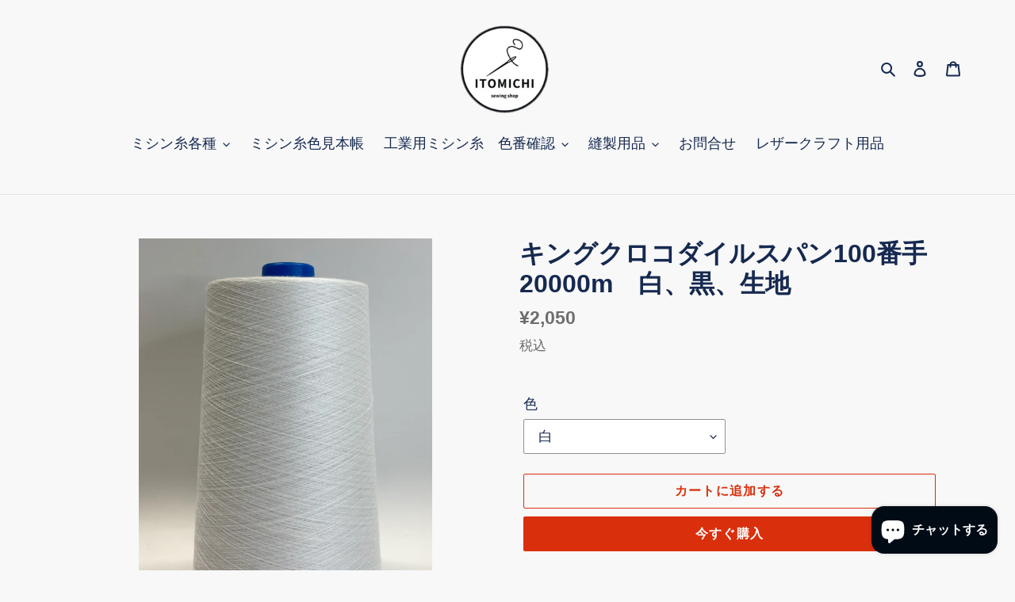

--- FILE ---
content_type: text/html; charset=utf-8
request_url: https://sewing-itomichi.com/products/%E3%82%AD%E3%83%B3%E3%82%B0%E3%82%AF%E3%83%AD%E3%82%B3%E3%83%80%E3%82%A4%E3%83%AB%E3%82%B9%E3%83%91%E3%83%B3100%E7%95%AA%E6%89%8B20000m-%E5%90%84%E8%89%B2
body_size: 43096
content:
<!doctype html>
<html class="no-js" lang="ja" fontify-lang="ja">
<head>





<!-- Google Tag Manager -->
<script>(function(w,d,s,l,i){w[l]=w[l]||[];w[l].push({'gtm.start':
new Date().getTime(),event:'gtm.js'});var f=d.getElementsByTagName(s)[0],
j=d.createElement(s),dl=l!='dataLayer'?'&l='+l:'';j.async=true;j.src=
'https://www.googletagmanager.com/gtm.js?id='+i+dl;f.parentNode.insertBefore(j,f);
})(window,document,'script','dataLayer','GTM-NDN5P3K');</script>
<!-- End Google Tag Manager --><!--Content in content_for_header -->
<!--LayoutHub-Embed--><link rel="stylesheet" type="text/css" href="data:text/css;base64," media="all">
<!--LH--><!--/LayoutHub-Embed--><meta charset="utf-8">
  <meta http-equiv="X-UA-Compatible" content="IE=edge,chrome=1">
  <meta name="viewport" content="width=device-width,initial-scale=1">
  <meta name="theme-color" content="#da2f0c">

  <link rel="preconnect" href="https://cdn.shopify.com" crossorigin>
  <link rel="preconnect" href="https://fonts.shopifycdn.com" crossorigin>
  <link rel="preconnect" href="https://monorail-edge.shopifysvc.com"><link rel="preload" href="//sewing-itomichi.com/cdn/shop/t/4/assets/theme.css?v=180861898689989700981631847564" as="style">
  <link rel="preload" as="font" href="//sewing-itomichi.com/cdn/fonts/muli/muli_n6.cc1d2d4222c93c9ee9f6de4489226d2e1332d85b.woff2" type="font/woff2" crossorigin>
  <link rel="preload" as="font" href="//sewing-itomichi.com/cdn/fonts/muli/muli_n4.e949947cfff05efcc994b2e2db40359a04fa9a92.woff2" type="font/woff2" crossorigin>
  <link rel="preload" as="font" href="//sewing-itomichi.com/cdn/fonts/muli/muli_n7.c8c44d0404947d89610714223e630c4cbe005587.woff2" type="font/woff2" crossorigin>
  <link rel="preload" href="//sewing-itomichi.com/cdn/shop/t/4/assets/theme.js?v=16203573537316399521631847564" as="script">
  <link rel="preload" href="//sewing-itomichi.com/cdn/shop/t/4/assets/lazysizes.js?v=63098554868324070131631847561" as="script"><link rel="canonical" href="https://sewing-itomichi.com/products/%e3%82%ad%e3%83%b3%e3%82%b0%e3%82%af%e3%83%ad%e3%82%b3%e3%83%80%e3%82%a4%e3%83%ab%e3%82%b9%e3%83%91%e3%83%b3100%e7%95%aa%e6%89%8b20000m-%e5%90%84%e8%89%b2"><link rel="shortcut icon" href="//sewing-itomichi.com/cdn/shop/files/IMG_1629_bf9a19e0-383c-46af-92f1-e37a5ee193a5_32x32.jpg?v=1629963404" type="image/png"><title>工業用ミシン糸　キングクロコダイルスパン100番手20000m　白、黒、生地
&ndash; Itomichi</title><meta name="description" content="本商品は、ポリエステル100%の工業用ミシン糸です。スパン糸は生地になじみやすく縫製の際に縫いやすい糸となっております。2万m捲の大容量となっておりますので是非お試しください。また工業用ミシンの糸管に巻かれておりますが、家庭用ミシンでの使用も簡易糸立てを使用することにより可能になります。簡易糸立てのお取り扱いもしております。"><!-- /snippets/social-meta-tags.liquid -->


<meta property="og:site_name" content="Itomichi">
<meta property="og:url" content="https://sewing-itomichi.com/products/%e3%82%ad%e3%83%b3%e3%82%b0%e3%82%af%e3%83%ad%e3%82%b3%e3%83%80%e3%82%a4%e3%83%ab%e3%82%b9%e3%83%91%e3%83%b3100%e7%95%aa%e6%89%8b20000m-%e5%90%84%e8%89%b2">
<meta property="og:title" content="工業用ミシン糸　キングクロコダイルスパン100番手20000m　白、黒、生地">
<meta property="og:type" content="product">
<meta property="og:description" content="本商品は、ポリエステル100%の工業用ミシン糸です。スパン糸は生地になじみやすく縫製の際に縫いやすい糸となっております。2万m捲の大容量となっておりますので是非お試しください。また工業用ミシンの糸管に巻かれておりますが、家庭用ミシンでの使用も簡易糸立てを使用することにより可能になります。簡易糸立てのお取り扱いもしております。"><meta property="og:image" content="http://sewing-itomichi.com/cdn/shop/products/100.jpg?v=1625459145">
  <meta property="og:image:secure_url" content="https://sewing-itomichi.com/cdn/shop/products/100.jpg?v=1625459145">
  <meta property="og:image:width" content="1350">
  <meta property="og:image:height" content="1214">
  <meta property="og:price:amount" content="2,050">
  <meta property="og:price:currency" content="JPY">



<meta name="twitter:card" content="summary_large_image">
<meta name="twitter:title" content="工業用ミシン糸　キングクロコダイルスパン100番手20000m　白、黒、生地">
<meta name="twitter:description" content="本商品は、ポリエステル100%の工業用ミシン糸です。スパン糸は生地になじみやすく縫製の際に縫いやすい糸となっております。2万m捲の大容量となっておりますので是非お試しください。また工業用ミシンの糸管に巻かれておりますが、家庭用ミシンでの使用も簡易糸立てを使用することにより可能になります。簡易糸立てのお取り扱いもしております。">

  
<style data-shopify>
:root {
    --color-text: #162950;
    --color-text-rgb: 22, 41, 80;
    --color-body-text: #6d6d6d;
    --color-sale-text: #da2f0c;
    --color-small-button-text-border: #162950;
    --color-text-field: #ffffff;
    --color-text-field-text: #162950;
    --color-text-field-text-rgb: 22, 41, 80;

    --color-btn-primary: #da2f0c;
    --color-btn-primary-darker: #aa2509;
    --color-btn-primary-text: #ffffff;

    --color-blankstate: rgba(109, 109, 109, 0.35);
    --color-blankstate-border: rgba(109, 109, 109, 0.2);
    --color-blankstate-background: rgba(109, 109, 109, 0.1);

    --color-text-focus:#27488c;
    --color-overlay-text-focus:#e6e6e6;
    --color-btn-primary-focus:#aa2509;
    --color-btn-social-focus:#cbcbcb;
    --color-small-button-text-border-focus:#27488c;
    --predictive-search-focus:#ebebeb;

    --color-body: #f8f8f8;
    --color-bg: #f8f8f8;
    --color-bg-rgb: 248, 248, 248;
    --color-bg-alt: rgba(109, 109, 109, 0.05);
    --color-bg-currency-selector: rgba(109, 109, 109, 0.2);

    --color-overlay-title-text: #ffffff;
    --color-image-overlay: #3d3d3d;
    --color-image-overlay-rgb: 61, 61, 61;--opacity-image-overlay: 0.4;--hover-overlay-opacity: 0.8;

    --color-border: #e4e4e4;
    --color-border-form: #909090;
    --color-border-form-darker: #767676;

    --svg-select-icon: url(//sewing-itomichi.com/cdn/shop/t/4/assets/ico-select.svg?v=48803375421089217581631847579);
    --slick-img-url: url(//sewing-itomichi.com/cdn/shop/t/4/assets/ajax-loader.gif?v=41356863302472015721631847557);

    --font-weight-body--bold: 700;
    --font-weight-body--bolder: 700;

    --font-stack-header: Muli, sans-serif;
    --font-style-header: normal;
    --font-weight-header: 600;

    --font-stack-body: Muli, sans-serif;
    --font-style-body: normal;
    --font-weight-body: 400;

    --font-size-header: 24;

    --font-size-base: 18;

    --font-h1-desktop: 32;
    --font-h1-mobile: 30;
    --font-h2-desktop: 18;
    --font-h2-mobile: 16;
    --font-h3-mobile: 18;
    --font-h4-desktop: 16;
    --font-h4-mobile: 14;
    --font-h5-desktop: 13;
    --font-h5-mobile: 12;
    --font-h6-desktop: 12;
    --font-h6-mobile: 11;

    --font-mega-title-large-desktop: 60;

    --font-rich-text-large: 20;
    --font-rich-text-small: 15;

    
--color-video-bg: #ebebeb;

    
    --global-color-image-loader-primary: rgba(22, 41, 80, 0.06);
    --global-color-image-loader-secondary: rgba(22, 41, 80, 0.12);
  }
</style>


  <style>*,::after,::before{box-sizing:border-box}body{margin:0}body,html{background-color:var(--color-body)}body,button{font-size:calc(var(--font-size-base) * 1px);font-family: 'ヒラギノ角ゴ StdN','Hiragino Kaku Gothic StdN',sans-serif;;font-style:var(--font-style-body);font-weight:var(--font-weight-body);color:var(--color-text);line-height:1.5}body,button{-webkit-font-smoothing:antialiased;-webkit-text-size-adjust:100%}.border-bottom{border-bottom:1px solid var(--color-border)}.btn--link{background-color:transparent;border:0;margin:0;color:var(--color-text);text-align:left}.text-right{text-align:right}.icon{display:inline-block;width:20px;height:20px;vertical-align:middle;fill:currentColor}.icon__fallback-text,.visually-hidden{position:absolute!important;overflow:hidden;clip:rect(0 0 0 0);height:1px;width:1px;margin:-1px;padding:0;border:0}svg.icon:not(.icon--full-color) circle,svg.icon:not(.icon--full-color) ellipse,svg.icon:not(.icon--full-color) g,svg.icon:not(.icon--full-color) line,svg.icon:not(.icon--full-color) path,svg.icon:not(.icon--full-color) polygon,svg.icon:not(.icon--full-color) polyline,svg.icon:not(.icon--full-color) rect,symbol.icon:not(.icon--full-color) circle,symbol.icon:not(.icon--full-color) ellipse,symbol.icon:not(.icon--full-color) g,symbol.icon:not(.icon--full-color) line,symbol.icon:not(.icon--full-color) path,symbol.icon:not(.icon--full-color) polygon,symbol.icon:not(.icon--full-color) polyline,symbol.icon:not(.icon--full-color) rect{fill:inherit;stroke:inherit}li{list-style:none}.list--inline{padding:0;margin:0}.list--inline>li{display:inline-block;margin-bottom:0;vertical-align:middle}a{color:var(--color-text);text-decoration:none}.h1,.h2,h1,h2{margin:0 0 17.5px;font-family: 'ヒラギノ角ゴ StdN','Hiragino Kaku Gothic StdN',sans-serif;;font-style:var(--font-style-header);font-weight:var(--font-weight-header);line-height:1.2;overflow-wrap:break-word;word-wrap:break-word}.h1 a,.h2 a,h1 a,h2 a{color:inherit;text-decoration:none;font-weight:inherit}.h1,h1{font-size:calc(((var(--font-h1-desktop))/ (var(--font-size-base))) * 1em);text-transform:none;letter-spacing:0}@media only screen and (max-width:749px){.h1,h1{font-size:calc(((var(--font-h1-mobile))/ (var(--font-size-base))) * 1em)}}.h2,h2{font-size:calc(((var(--font-h2-desktop))/ (var(--font-size-base))) * 1em);text-transform:uppercase;letter-spacing:.1em}@media only screen and (max-width:749px){.h2,h2{font-size:calc(((var(--font-h2-mobile))/ (var(--font-size-base))) * 1em)}}p{color:var(--color-body-text);margin:0 0 19.44444px}@media only screen and (max-width:749px){p{font-size:calc(((var(--font-size-base) - 1)/ (var(--font-size-base))) * 1em)}}p:last-child{margin-bottom:0}@media only screen and (max-width:749px){.small--hide{display:none!important}}.grid{list-style:none;margin:0;padding:0;margin-left:-30px}.grid::after{content:'';display:table;clear:both}@media only screen and (max-width:749px){.grid{margin-left:-22px}}.grid::after{content:'';display:table;clear:both}.grid--no-gutters{margin-left:0}.grid--no-gutters .grid__item{padding-left:0}.grid--table{display:table;table-layout:fixed;width:100%}.grid--table>.grid__item{float:none;display:table-cell;vertical-align:middle}.grid__item{float:left;padding-left:30px;width:100%}@media only screen and (max-width:749px){.grid__item{padding-left:22px}}.grid__item[class*="--push"]{position:relative}@media only screen and (min-width:750px){.medium-up--one-quarter{width:25%}.medium-up--push-one-third{width:33.33%}.medium-up--one-half{width:50%}.medium-up--push-one-third{left:33.33%;position:relative}}.site-header{position:relative;background-color:var(--color-body)}@media only screen and (max-width:749px){.site-header{border-bottom:1px solid var(--color-border)}}@media only screen and (min-width:750px){.site-header{padding:0 55px}.site-header.logo--center{padding-top:30px}}.site-header__logo{margin:15px 0}.logo-align--center .site-header__logo{text-align:center;margin:0 auto}@media only screen and (max-width:749px){.logo-align--center .site-header__logo{text-align:left;margin:15px 0}}@media only screen and (max-width:749px){.site-header__logo{padding-left:22px;text-align:left}.site-header__logo img{margin:0}}.site-header__logo-link{display:inline-block;word-break:break-word}@media only screen and (min-width:750px){.logo-align--center .site-header__logo-link{margin:0 auto}}.site-header__logo-image{display:block}@media only screen and (min-width:750px){.site-header__logo-image{margin:0 auto}}.site-header__logo-image img{width:100%}.site-header__logo-image--centered img{margin:0 auto}.site-header__logo img{display:block}.site-header__icons{position:relative;white-space:nowrap}@media only screen and (max-width:749px){.site-header__icons{width:auto;padding-right:13px}.site-header__icons .btn--link,.site-header__icons .site-header__cart{font-size:calc(((var(--font-size-base))/ (var(--font-size-base))) * 1em)}}.site-header__icons-wrapper{position:relative;display:-webkit-flex;display:-ms-flexbox;display:flex;width:100%;-ms-flex-align:center;-webkit-align-items:center;-moz-align-items:center;-ms-align-items:center;-o-align-items:center;align-items:center;-webkit-justify-content:flex-end;-ms-justify-content:flex-end;justify-content:flex-end}.site-header__account,.site-header__cart,.site-header__search{position:relative}.site-header__search.site-header__icon{display:none}@media only screen and (min-width:1400px){.site-header__search.site-header__icon{display:block}}.site-header__search-toggle{display:block}@media only screen and (min-width:750px){.site-header__account,.site-header__cart{padding:10px 11px}}.site-header__cart-title,.site-header__search-title{position:absolute!important;overflow:hidden;clip:rect(0 0 0 0);height:1px;width:1px;margin:-1px;padding:0;border:0;display:block;vertical-align:middle}.site-header__cart-title{margin-right:3px}.site-header__cart-count{display:flex;align-items:center;justify-content:center;position:absolute;right:.4rem;top:.2rem;font-weight:700;background-color:var(--color-btn-primary);color:var(--color-btn-primary-text);border-radius:50%;min-width:1em;height:1em}.site-header__cart-count span{font-family:HelveticaNeue,"Helvetica Neue",Helvetica,Arial,sans-serif;font-size:calc(11em / 16);line-height:1}@media only screen and (max-width:749px){.site-header__cart-count{top:calc(7em / 16);right:0;border-radius:50%;min-width:calc(19em / 16);height:calc(19em / 16)}}@media only screen and (max-width:749px){.site-header__cart-count span{padding:.25em calc(6em / 16);font-size:12px}}.site-header__menu{display:none}@media only screen and (max-width:749px){.site-header__icon{display:inline-block;vertical-align:middle;padding:10px 11px;margin:0}}@media only screen and (min-width:750px){.site-header__icon .icon-search{margin-right:3px}}.announcement-bar{z-index:10;position:relative;text-align:center;border-bottom:1px solid transparent;padding:2px}.announcement-bar__link{display:block}.announcement-bar__message{display:block;padding:11px 22px;font-size:calc(((16)/ (var(--font-size-base))) * 1em);font-weight:var(--font-weight-header)}@media only screen and (min-width:750px){.announcement-bar__message{padding-left:55px;padding-right:55px}}.site-nav{position:relative;padding:0;text-align:center;margin:25px 0}.site-nav a{padding:3px 10px}.site-nav__link{display:block;white-space:nowrap}.site-nav--centered .site-nav__link{padding-top:0}.site-nav__link .icon-chevron-down{width:calc(8em / 16);height:calc(8em / 16);margin-left:.5rem}.site-nav__label{border-bottom:1px solid transparent}.site-nav__link--active .site-nav__label{border-bottom-color:var(--color-text)}.site-nav__link--button{border:none;background-color:transparent;padding:3px 10px}.site-header__mobile-nav{z-index:11;position:relative;background-color:var(--color-body)}@media only screen and (max-width:749px){.site-header__mobile-nav{display:-webkit-flex;display:-ms-flexbox;display:flex;width:100%;-ms-flex-align:center;-webkit-align-items:center;-moz-align-items:center;-ms-align-items:center;-o-align-items:center;align-items:center}}.mobile-nav--open .icon-close{display:none}.main-content{opacity:0}.main-content .shopify-section{display:none}.main-content .shopify-section:first-child{display:inherit}.critical-hidden{display:none}</style>

  <script>
    window.performance.mark('debut:theme_stylesheet_loaded.start');

    function onLoadStylesheet() {
      performance.mark('debut:theme_stylesheet_loaded.end');
      performance.measure('debut:theme_stylesheet_loaded', 'debut:theme_stylesheet_loaded.start', 'debut:theme_stylesheet_loaded.end');

      var url = "//sewing-itomichi.com/cdn/shop/t/4/assets/theme.css?v=180861898689989700981631847564";
      var link = document.querySelector('link[href="' + url + '"]');
      link.loaded = true;
      link.dispatchEvent(new Event('load'));
    }
  </script>

  <link rel="stylesheet" href="//sewing-itomichi.com/cdn/shop/t/4/assets/theme.css?v=180861898689989700981631847564" type="text/css" media="print" onload="this.media='all';onLoadStylesheet()">

  <style>
    @font-face {
  font-family: Muli;
  font-weight: 600;
  font-style: normal;
  font-display: swap;
  src: url("//sewing-itomichi.com/cdn/fonts/muli/muli_n6.cc1d2d4222c93c9ee9f6de4489226d2e1332d85b.woff2") format("woff2"),
       url("//sewing-itomichi.com/cdn/fonts/muli/muli_n6.2bb79714f197c09d3f5905925734a3f1166d5d27.woff") format("woff");
}

    @font-face {
  font-family: Muli;
  font-weight: 400;
  font-style: normal;
  font-display: swap;
  src: url("//sewing-itomichi.com/cdn/fonts/muli/muli_n4.e949947cfff05efcc994b2e2db40359a04fa9a92.woff2") format("woff2"),
       url("//sewing-itomichi.com/cdn/fonts/muli/muli_n4.35355e4a0c27c9bc94d9af3f9bcb586d8229277a.woff") format("woff");
}

    @font-face {
  font-family: Muli;
  font-weight: 700;
  font-style: normal;
  font-display: swap;
  src: url("//sewing-itomichi.com/cdn/fonts/muli/muli_n7.c8c44d0404947d89610714223e630c4cbe005587.woff2") format("woff2"),
       url("//sewing-itomichi.com/cdn/fonts/muli/muli_n7.4cbcffea6175d46b4d67e9408244a5b38c2ac568.woff") format("woff");
}

    @font-face {
  font-family: Muli;
  font-weight: 700;
  font-style: normal;
  font-display: swap;
  src: url("//sewing-itomichi.com/cdn/fonts/muli/muli_n7.c8c44d0404947d89610714223e630c4cbe005587.woff2") format("woff2"),
       url("//sewing-itomichi.com/cdn/fonts/muli/muli_n7.4cbcffea6175d46b4d67e9408244a5b38c2ac568.woff") format("woff");
}

    @font-face {
  font-family: Muli;
  font-weight: 400;
  font-style: italic;
  font-display: swap;
  src: url("//sewing-itomichi.com/cdn/fonts/muli/muli_i4.c0a1ea800bab5884ab82e4eb25a6bd25121bd08c.woff2") format("woff2"),
       url("//sewing-itomichi.com/cdn/fonts/muli/muli_i4.a6c39b1b31d876de7f99b3646461aa87120de6ed.woff") format("woff");
}

    @font-face {
  font-family: Muli;
  font-weight: 700;
  font-style: italic;
  font-display: swap;
  src: url("//sewing-itomichi.com/cdn/fonts/muli/muli_i7.34eedbf231efa20bd065d55f6f71485730632c7b.woff2") format("woff2"),
       url("//sewing-itomichi.com/cdn/fonts/muli/muli_i7.2b4df846821493e68344d0b0212997d071bf38b7.woff") format("woff");
}

  </style>

  <script>
    var theme = {
      breakpoints: {
        medium: 750,
        large: 990,
        widescreen: 1400
      },
      strings: {
        addToCart: "カートに追加する",
        soldOut: "売り切れ",
        unavailable: "お取り扱いできません",
        regularPrice: "通常価格",
        salePrice: "販売価格",
        sale: "セール",
        fromLowestPrice: "[price]から",
        vendor: "販売元",
        showMore: "さらに表示する",
        showLess: "表示を減らす",
        searchFor: "検索する",
        addressError: "住所を調べる際にエラーが発生しました",
        addressNoResults: "その住所は見つかりませんでした",
        addressQueryLimit: "Google APIの使用量の制限を超えました。\u003ca href=\"https:\/\/developers.google.com\/maps\/premium\/usage-limits\"\u003eプレミアムプラン\u003c\/a\u003eへのアップグレードをご検討ください。",
        authError: "あなたのGoogle Mapsのアカウント認証で問題が発生しました。",
        newWindow: "新しいウィンドウで開く",
        external: "外部のウェブサイトに移動します。",
        newWindowExternal: "外部のウェブサイトを新しいウィンドウで開く",
        removeLabel: "[product] を削除する",
        update: "アップデート",
        quantity: "数量",
        discountedTotal: "ディスカウント合計",
        regularTotal: "通常合計",
        priceColumn: "ディスカウントの詳細については価格列を参照してください。",
        quantityMinimumMessage: "数量は1以上でなければなりません",
        cartError: "お客様のカートをアップデートするときにエラーが発生しました。再度お試しください。",
        removedItemMessage: "カートから \u003cspan class=\"cart__removed-product-details\"\u003e([quantity]) 個の[link]\u003c\/span\u003eが消去されました。",
        unitPrice: "単価",
        unitPriceSeparator: "あたり",
        oneCartCount: "1個のアイテム",
        otherCartCount: "[count]個のアイテム",
        quantityLabel: "数量: [count]",
        products: "商品",
        loading: "読み込んでいます",
        number_of_results: "[result_number]\/[results_count]",
        number_of_results_found: "[results_count]件の結果が見つかりました",
        one_result_found: "1件の結果が見つかりました"
      },
      moneyFormat: "¥{{amount_no_decimals}}",
      moneyFormatWithCurrency: "¥{{amount_no_decimals}} JPY",
      settings: {
        predictiveSearchEnabled: true,
        predictiveSearchShowPrice: true,
        predictiveSearchShowVendor: true
      },
      stylesheet: "//sewing-itomichi.com/cdn/shop/t/4/assets/theme.css?v=180861898689989700981631847564"
    };document.documentElement.className = document.documentElement.className.replace('no-js', 'js');
  </script><script src="//sewing-itomichi.com/cdn/shop/t/4/assets/theme.js?v=16203573537316399521631847564" defer="defer"></script>
  <script src="//sewing-itomichi.com/cdn/shop/t/4/assets/lazysizes.js?v=63098554868324070131631847561" async="async"></script>

  <script type="text/javascript">
    if (window.MSInputMethodContext && document.documentMode) {
      var scripts = document.getElementsByTagName('script')[0];
      var polyfill = document.createElement("script");
      polyfill.defer = true;
      polyfill.src = "//sewing-itomichi.com/cdn/shop/t/4/assets/ie11CustomProperties.min.js?v=146208399201472936201631847559";

      scripts.parentNode.insertBefore(polyfill, scripts);
    }
  </script>

  <script>window.performance && window.performance.mark && window.performance.mark('shopify.content_for_header.start');</script><meta name="google-site-verification" content="0HTPk5ozbAFDNU3w_W9-zQaT3Drn4n7O5D5nAOC3_A4">
<meta name="google-site-verification" content="jF0oV67KJo78J9vbZkoHzCRUXzYPfJQ0HXkUUUN6x14">
<meta name="google-site-verification" content="F8awlzzkE0vhXyGMvj2C3LOYDQjjb_kXkeU6tLxKHIo">
<meta id="shopify-digital-wallet" name="shopify-digital-wallet" content="/57553518743/digital_wallets/dialog">
<link rel="alternate" type="application/json+oembed" href="https://sewing-itomichi.com/products/%e3%82%ad%e3%83%b3%e3%82%b0%e3%82%af%e3%83%ad%e3%82%b3%e3%83%80%e3%82%a4%e3%83%ab%e3%82%b9%e3%83%91%e3%83%b3100%e7%95%aa%e6%89%8b20000m-%e5%90%84%e8%89%b2.oembed">
<script async="async" src="/checkouts/internal/preloads.js?locale=ja-JP"></script>
<script id="shopify-features" type="application/json">{"accessToken":"d7ae259c9753755623cb04d8a1005f9c","betas":["rich-media-storefront-analytics"],"domain":"sewing-itomichi.com","predictiveSearch":false,"shopId":57553518743,"locale":"ja"}</script>
<script>var Shopify = Shopify || {};
Shopify.shop = "itomichi.myshopify.com";
Shopify.locale = "ja";
Shopify.currency = {"active":"JPY","rate":"1.0"};
Shopify.country = "JP";
Shopify.theme = {"name":"縫製資材ショップ　Itomichi 本物","id":126744952983,"schema_name":"Debut","schema_version":"17.13.0","theme_store_id":796,"role":"main"};
Shopify.theme.handle = "null";
Shopify.theme.style = {"id":null,"handle":null};
Shopify.cdnHost = "sewing-itomichi.com/cdn";
Shopify.routes = Shopify.routes || {};
Shopify.routes.root = "/";</script>
<script type="module">!function(o){(o.Shopify=o.Shopify||{}).modules=!0}(window);</script>
<script>!function(o){function n(){var o=[];function n(){o.push(Array.prototype.slice.apply(arguments))}return n.q=o,n}var t=o.Shopify=o.Shopify||{};t.loadFeatures=n(),t.autoloadFeatures=n()}(window);</script>
<script id="shop-js-analytics" type="application/json">{"pageType":"product"}</script>
<script defer="defer" async type="module" src="//sewing-itomichi.com/cdn/shopifycloud/shop-js/modules/v2/client.init-shop-cart-sync_CZKilf07.ja.esm.js"></script>
<script defer="defer" async type="module" src="//sewing-itomichi.com/cdn/shopifycloud/shop-js/modules/v2/chunk.common_rlhnONO2.esm.js"></script>
<script type="module">
  await import("//sewing-itomichi.com/cdn/shopifycloud/shop-js/modules/v2/client.init-shop-cart-sync_CZKilf07.ja.esm.js");
await import("//sewing-itomichi.com/cdn/shopifycloud/shop-js/modules/v2/chunk.common_rlhnONO2.esm.js");

  window.Shopify.SignInWithShop?.initShopCartSync?.({"fedCMEnabled":true,"windoidEnabled":true});

</script>
<script>(function() {
  var isLoaded = false;
  function asyncLoad() {
    if (isLoaded) return;
    isLoaded = true;
    var urls = ["https:\/\/instafeed.nfcube.com\/cdn\/099e276d974cc1c4897ce2664c57b58c.js?shop=itomichi.myshopify.com","https:\/\/app.layouthub.com\/shopify\/layouthub.js?shop=itomichi.myshopify.com","https:\/\/widgets.automizely.com\/pages\/v1\/pages.js?store_connection_id=5ab5bb4270114a8fad8083a7018e252e\u0026mapped_org_id=29f2ec657b5a61d8a84e36eb4e42e4a8_v1\u0026shop=itomichi.myshopify.com","https:\/\/cdn.hextom.com\/js\/freeshippingbar.js?shop=itomichi.myshopify.com"];
    for (var i = 0; i < urls.length; i++) {
      var s = document.createElement('script');
      s.type = 'text/javascript';
      s.async = true;
      s.src = urls[i];
      var x = document.getElementsByTagName('script')[0];
      x.parentNode.insertBefore(s, x);
    }
  };
  if(window.attachEvent) {
    window.attachEvent('onload', asyncLoad);
  } else {
    window.addEventListener('load', asyncLoad, false);
  }
})();</script>
<script id="__st">var __st={"a":57553518743,"offset":32400,"reqid":"1033b449-8fcd-4524-8de5-491d0a0538a8-1769006916","pageurl":"sewing-itomichi.com\/products\/%E3%82%AD%E3%83%B3%E3%82%B0%E3%82%AF%E3%83%AD%E3%82%B3%E3%83%80%E3%82%A4%E3%83%AB%E3%82%B9%E3%83%91%E3%83%B3100%E7%95%AA%E6%89%8B20000m-%E5%90%84%E8%89%B2","u":"12d5cbc97731","p":"product","rtyp":"product","rid":6968646729879};</script>
<script>window.ShopifyPaypalV4VisibilityTracking = true;</script>
<script id="captcha-bootstrap">!function(){'use strict';const t='contact',e='account',n='new_comment',o=[[t,t],['blogs',n],['comments',n],[t,'customer']],c=[[e,'customer_login'],[e,'guest_login'],[e,'recover_customer_password'],[e,'create_customer']],r=t=>t.map((([t,e])=>`form[action*='/${t}']:not([data-nocaptcha='true']) input[name='form_type'][value='${e}']`)).join(','),a=t=>()=>t?[...document.querySelectorAll(t)].map((t=>t.form)):[];function s(){const t=[...o],e=r(t);return a(e)}const i='password',u='form_key',d=['recaptcha-v3-token','g-recaptcha-response','h-captcha-response',i],f=()=>{try{return window.sessionStorage}catch{return}},m='__shopify_v',_=t=>t.elements[u];function p(t,e,n=!1){try{const o=window.sessionStorage,c=JSON.parse(o.getItem(e)),{data:r}=function(t){const{data:e,action:n}=t;return t[m]||n?{data:e,action:n}:{data:t,action:n}}(c);for(const[e,n]of Object.entries(r))t.elements[e]&&(t.elements[e].value=n);n&&o.removeItem(e)}catch(o){console.error('form repopulation failed',{error:o})}}const l='form_type',E='cptcha';function T(t){t.dataset[E]=!0}const w=window,h=w.document,L='Shopify',v='ce_forms',y='captcha';let A=!1;((t,e)=>{const n=(g='f06e6c50-85a8-45c8-87d0-21a2b65856fe',I='https://cdn.shopify.com/shopifycloud/storefront-forms-hcaptcha/ce_storefront_forms_captcha_hcaptcha.v1.5.2.iife.js',D={infoText:'hCaptchaによる保護',privacyText:'プライバシー',termsText:'利用規約'},(t,e,n)=>{const o=w[L][v],c=o.bindForm;if(c)return c(t,g,e,D).then(n);var r;o.q.push([[t,g,e,D],n]),r=I,A||(h.body.append(Object.assign(h.createElement('script'),{id:'captcha-provider',async:!0,src:r})),A=!0)});var g,I,D;w[L]=w[L]||{},w[L][v]=w[L][v]||{},w[L][v].q=[],w[L][y]=w[L][y]||{},w[L][y].protect=function(t,e){n(t,void 0,e),T(t)},Object.freeze(w[L][y]),function(t,e,n,w,h,L){const[v,y,A,g]=function(t,e,n){const i=e?o:[],u=t?c:[],d=[...i,...u],f=r(d),m=r(i),_=r(d.filter((([t,e])=>n.includes(e))));return[a(f),a(m),a(_),s()]}(w,h,L),I=t=>{const e=t.target;return e instanceof HTMLFormElement?e:e&&e.form},D=t=>v().includes(t);t.addEventListener('submit',(t=>{const e=I(t);if(!e)return;const n=D(e)&&!e.dataset.hcaptchaBound&&!e.dataset.recaptchaBound,o=_(e),c=g().includes(e)&&(!o||!o.value);(n||c)&&t.preventDefault(),c&&!n&&(function(t){try{if(!f())return;!function(t){const e=f();if(!e)return;const n=_(t);if(!n)return;const o=n.value;o&&e.removeItem(o)}(t);const e=Array.from(Array(32),(()=>Math.random().toString(36)[2])).join('');!function(t,e){_(t)||t.append(Object.assign(document.createElement('input'),{type:'hidden',name:u})),t.elements[u].value=e}(t,e),function(t,e){const n=f();if(!n)return;const o=[...t.querySelectorAll(`input[type='${i}']`)].map((({name:t})=>t)),c=[...d,...o],r={};for(const[a,s]of new FormData(t).entries())c.includes(a)||(r[a]=s);n.setItem(e,JSON.stringify({[m]:1,action:t.action,data:r}))}(t,e)}catch(e){console.error('failed to persist form',e)}}(e),e.submit())}));const S=(t,e)=>{t&&!t.dataset[E]&&(n(t,e.some((e=>e===t))),T(t))};for(const o of['focusin','change'])t.addEventListener(o,(t=>{const e=I(t);D(e)&&S(e,y())}));const B=e.get('form_key'),M=e.get(l),P=B&&M;t.addEventListener('DOMContentLoaded',(()=>{const t=y();if(P)for(const e of t)e.elements[l].value===M&&p(e,B);[...new Set([...A(),...v().filter((t=>'true'===t.dataset.shopifyCaptcha))])].forEach((e=>S(e,t)))}))}(h,new URLSearchParams(w.location.search),n,t,e,['guest_login'])})(!0,!0)}();</script>
<script integrity="sha256-4kQ18oKyAcykRKYeNunJcIwy7WH5gtpwJnB7kiuLZ1E=" data-source-attribution="shopify.loadfeatures" defer="defer" src="//sewing-itomichi.com/cdn/shopifycloud/storefront/assets/storefront/load_feature-a0a9edcb.js" crossorigin="anonymous"></script>
<script data-source-attribution="shopify.dynamic_checkout.dynamic.init">var Shopify=Shopify||{};Shopify.PaymentButton=Shopify.PaymentButton||{isStorefrontPortableWallets:!0,init:function(){window.Shopify.PaymentButton.init=function(){};var t=document.createElement("script");t.src="https://sewing-itomichi.com/cdn/shopifycloud/portable-wallets/latest/portable-wallets.ja.js",t.type="module",document.head.appendChild(t)}};
</script>
<script data-source-attribution="shopify.dynamic_checkout.buyer_consent">
  function portableWalletsHideBuyerConsent(e){var t=document.getElementById("shopify-buyer-consent"),n=document.getElementById("shopify-subscription-policy-button");t&&n&&(t.classList.add("hidden"),t.setAttribute("aria-hidden","true"),n.removeEventListener("click",e))}function portableWalletsShowBuyerConsent(e){var t=document.getElementById("shopify-buyer-consent"),n=document.getElementById("shopify-subscription-policy-button");t&&n&&(t.classList.remove("hidden"),t.removeAttribute("aria-hidden"),n.addEventListener("click",e))}window.Shopify?.PaymentButton&&(window.Shopify.PaymentButton.hideBuyerConsent=portableWalletsHideBuyerConsent,window.Shopify.PaymentButton.showBuyerConsent=portableWalletsShowBuyerConsent);
</script>
<script>
  function portableWalletsCleanup(e){e&&e.src&&console.error("Failed to load portable wallets script "+e.src);var t=document.querySelectorAll("shopify-accelerated-checkout .shopify-payment-button__skeleton, shopify-accelerated-checkout-cart .wallet-cart-button__skeleton"),e=document.getElementById("shopify-buyer-consent");for(let e=0;e<t.length;e++)t[e].remove();e&&e.remove()}function portableWalletsNotLoadedAsModule(e){e instanceof ErrorEvent&&"string"==typeof e.message&&e.message.includes("import.meta")&&"string"==typeof e.filename&&e.filename.includes("portable-wallets")&&(window.removeEventListener("error",portableWalletsNotLoadedAsModule),window.Shopify.PaymentButton.failedToLoad=e,"loading"===document.readyState?document.addEventListener("DOMContentLoaded",window.Shopify.PaymentButton.init):window.Shopify.PaymentButton.init())}window.addEventListener("error",portableWalletsNotLoadedAsModule);
</script>

<script type="module" src="https://sewing-itomichi.com/cdn/shopifycloud/portable-wallets/latest/portable-wallets.ja.js" onError="portableWalletsCleanup(this)" crossorigin="anonymous"></script>
<script nomodule>
  document.addEventListener("DOMContentLoaded", portableWalletsCleanup);
</script>

<link id="shopify-accelerated-checkout-styles" rel="stylesheet" media="screen" href="https://sewing-itomichi.com/cdn/shopifycloud/portable-wallets/latest/accelerated-checkout-backwards-compat.css" crossorigin="anonymous">
<style id="shopify-accelerated-checkout-cart">
        #shopify-buyer-consent {
  margin-top: 1em;
  display: inline-block;
  width: 100%;
}

#shopify-buyer-consent.hidden {
  display: none;
}

#shopify-subscription-policy-button {
  background: none;
  border: none;
  padding: 0;
  text-decoration: underline;
  font-size: inherit;
  cursor: pointer;
}

#shopify-subscription-policy-button::before {
  box-shadow: none;
}

      </style>

<script>window.performance && window.performance.mark && window.performance.mark('shopify.content_for_header.end');</script> 
  
    <meta name="google-site-verification" content="IV7BPLESttSpBdxSWN1s4zlr4HIcuHkGQYmE3wLG59w" />

 <style type="text/css" id="nitro-fontify" >
</style>

<script src="https://cdn.shopify.com/extensions/019bde22-5547-756b-bb13-e6f2a2d991eb/easy-points-shopify-app-88/assets/sdk.bundle.js" type="text/javascript" defer="defer"></script>
<script src="https://cdn.shopify.com/extensions/019bde22-5547-756b-bb13-e6f2a2d991eb/easy-points-shopify-app-88/assets/widget2.bundle.js" type="text/javascript" defer="defer"></script>
<link href="https://cdn.shopify.com/extensions/019bde22-5547-756b-bb13-e6f2a2d991eb/easy-points-shopify-app-88/assets/widget2.bundle.css" rel="stylesheet" type="text/css" media="all">
<script src="https://cdn.shopify.com/extensions/e8878072-2f6b-4e89-8082-94b04320908d/inbox-1254/assets/inbox-chat-loader.js" type="text/javascript" defer="defer"></script>
<link href="https://monorail-edge.shopifysvc.com" rel="dns-prefetch">
<script>(function(){if ("sendBeacon" in navigator && "performance" in window) {try {var session_token_from_headers = performance.getEntriesByType('navigation')[0].serverTiming.find(x => x.name == '_s').description;} catch {var session_token_from_headers = undefined;}var session_cookie_matches = document.cookie.match(/_shopify_s=([^;]*)/);var session_token_from_cookie = session_cookie_matches && session_cookie_matches.length === 2 ? session_cookie_matches[1] : "";var session_token = session_token_from_headers || session_token_from_cookie || "";function handle_abandonment_event(e) {var entries = performance.getEntries().filter(function(entry) {return /monorail-edge.shopifysvc.com/.test(entry.name);});if (!window.abandonment_tracked && entries.length === 0) {window.abandonment_tracked = true;var currentMs = Date.now();var navigation_start = performance.timing.navigationStart;var payload = {shop_id: 57553518743,url: window.location.href,navigation_start,duration: currentMs - navigation_start,session_token,page_type: "product"};window.navigator.sendBeacon("https://monorail-edge.shopifysvc.com/v1/produce", JSON.stringify({schema_id: "online_store_buyer_site_abandonment/1.1",payload: payload,metadata: {event_created_at_ms: currentMs,event_sent_at_ms: currentMs}}));}}window.addEventListener('pagehide', handle_abandonment_event);}}());</script>
<script id="web-pixels-manager-setup">(function e(e,d,r,n,o){if(void 0===o&&(o={}),!Boolean(null===(a=null===(i=window.Shopify)||void 0===i?void 0:i.analytics)||void 0===a?void 0:a.replayQueue)){var i,a;window.Shopify=window.Shopify||{};var t=window.Shopify;t.analytics=t.analytics||{};var s=t.analytics;s.replayQueue=[],s.publish=function(e,d,r){return s.replayQueue.push([e,d,r]),!0};try{self.performance.mark("wpm:start")}catch(e){}var l=function(){var e={modern:/Edge?\/(1{2}[4-9]|1[2-9]\d|[2-9]\d{2}|\d{4,})\.\d+(\.\d+|)|Firefox\/(1{2}[4-9]|1[2-9]\d|[2-9]\d{2}|\d{4,})\.\d+(\.\d+|)|Chrom(ium|e)\/(9{2}|\d{3,})\.\d+(\.\d+|)|(Maci|X1{2}).+ Version\/(15\.\d+|(1[6-9]|[2-9]\d|\d{3,})\.\d+)([,.]\d+|)( \(\w+\)|)( Mobile\/\w+|) Safari\/|Chrome.+OPR\/(9{2}|\d{3,})\.\d+\.\d+|(CPU[ +]OS|iPhone[ +]OS|CPU[ +]iPhone|CPU IPhone OS|CPU iPad OS)[ +]+(15[._]\d+|(1[6-9]|[2-9]\d|\d{3,})[._]\d+)([._]\d+|)|Android:?[ /-](13[3-9]|1[4-9]\d|[2-9]\d{2}|\d{4,})(\.\d+|)(\.\d+|)|Android.+Firefox\/(13[5-9]|1[4-9]\d|[2-9]\d{2}|\d{4,})\.\d+(\.\d+|)|Android.+Chrom(ium|e)\/(13[3-9]|1[4-9]\d|[2-9]\d{2}|\d{4,})\.\d+(\.\d+|)|SamsungBrowser\/([2-9]\d|\d{3,})\.\d+/,legacy:/Edge?\/(1[6-9]|[2-9]\d|\d{3,})\.\d+(\.\d+|)|Firefox\/(5[4-9]|[6-9]\d|\d{3,})\.\d+(\.\d+|)|Chrom(ium|e)\/(5[1-9]|[6-9]\d|\d{3,})\.\d+(\.\d+|)([\d.]+$|.*Safari\/(?![\d.]+ Edge\/[\d.]+$))|(Maci|X1{2}).+ Version\/(10\.\d+|(1[1-9]|[2-9]\d|\d{3,})\.\d+)([,.]\d+|)( \(\w+\)|)( Mobile\/\w+|) Safari\/|Chrome.+OPR\/(3[89]|[4-9]\d|\d{3,})\.\d+\.\d+|(CPU[ +]OS|iPhone[ +]OS|CPU[ +]iPhone|CPU IPhone OS|CPU iPad OS)[ +]+(10[._]\d+|(1[1-9]|[2-9]\d|\d{3,})[._]\d+)([._]\d+|)|Android:?[ /-](13[3-9]|1[4-9]\d|[2-9]\d{2}|\d{4,})(\.\d+|)(\.\d+|)|Mobile Safari.+OPR\/([89]\d|\d{3,})\.\d+\.\d+|Android.+Firefox\/(13[5-9]|1[4-9]\d|[2-9]\d{2}|\d{4,})\.\d+(\.\d+|)|Android.+Chrom(ium|e)\/(13[3-9]|1[4-9]\d|[2-9]\d{2}|\d{4,})\.\d+(\.\d+|)|Android.+(UC? ?Browser|UCWEB|U3)[ /]?(15\.([5-9]|\d{2,})|(1[6-9]|[2-9]\d|\d{3,})\.\d+)\.\d+|SamsungBrowser\/(5\.\d+|([6-9]|\d{2,})\.\d+)|Android.+MQ{2}Browser\/(14(\.(9|\d{2,})|)|(1[5-9]|[2-9]\d|\d{3,})(\.\d+|))(\.\d+|)|K[Aa][Ii]OS\/(3\.\d+|([4-9]|\d{2,})\.\d+)(\.\d+|)/},d=e.modern,r=e.legacy,n=navigator.userAgent;return n.match(d)?"modern":n.match(r)?"legacy":"unknown"}(),u="modern"===l?"modern":"legacy",c=(null!=n?n:{modern:"",legacy:""})[u],f=function(e){return[e.baseUrl,"/wpm","/b",e.hashVersion,"modern"===e.buildTarget?"m":"l",".js"].join("")}({baseUrl:d,hashVersion:r,buildTarget:u}),m=function(e){var d=e.version,r=e.bundleTarget,n=e.surface,o=e.pageUrl,i=e.monorailEndpoint;return{emit:function(e){var a=e.status,t=e.errorMsg,s=(new Date).getTime(),l=JSON.stringify({metadata:{event_sent_at_ms:s},events:[{schema_id:"web_pixels_manager_load/3.1",payload:{version:d,bundle_target:r,page_url:o,status:a,surface:n,error_msg:t},metadata:{event_created_at_ms:s}}]});if(!i)return console&&console.warn&&console.warn("[Web Pixels Manager] No Monorail endpoint provided, skipping logging."),!1;try{return self.navigator.sendBeacon.bind(self.navigator)(i,l)}catch(e){}var u=new XMLHttpRequest;try{return u.open("POST",i,!0),u.setRequestHeader("Content-Type","text/plain"),u.send(l),!0}catch(e){return console&&console.warn&&console.warn("[Web Pixels Manager] Got an unhandled error while logging to Monorail."),!1}}}}({version:r,bundleTarget:l,surface:e.surface,pageUrl:self.location.href,monorailEndpoint:e.monorailEndpoint});try{o.browserTarget=l,function(e){var d=e.src,r=e.async,n=void 0===r||r,o=e.onload,i=e.onerror,a=e.sri,t=e.scriptDataAttributes,s=void 0===t?{}:t,l=document.createElement("script"),u=document.querySelector("head"),c=document.querySelector("body");if(l.async=n,l.src=d,a&&(l.integrity=a,l.crossOrigin="anonymous"),s)for(var f in s)if(Object.prototype.hasOwnProperty.call(s,f))try{l.dataset[f]=s[f]}catch(e){}if(o&&l.addEventListener("load",o),i&&l.addEventListener("error",i),u)u.appendChild(l);else{if(!c)throw new Error("Did not find a head or body element to append the script");c.appendChild(l)}}({src:f,async:!0,onload:function(){if(!function(){var e,d;return Boolean(null===(d=null===(e=window.Shopify)||void 0===e?void 0:e.analytics)||void 0===d?void 0:d.initialized)}()){var d=window.webPixelsManager.init(e)||void 0;if(d){var r=window.Shopify.analytics;r.replayQueue.forEach((function(e){var r=e[0],n=e[1],o=e[2];d.publishCustomEvent(r,n,o)})),r.replayQueue=[],r.publish=d.publishCustomEvent,r.visitor=d.visitor,r.initialized=!0}}},onerror:function(){return m.emit({status:"failed",errorMsg:"".concat(f," has failed to load")})},sri:function(e){var d=/^sha384-[A-Za-z0-9+/=]+$/;return"string"==typeof e&&d.test(e)}(c)?c:"",scriptDataAttributes:o}),m.emit({status:"loading"})}catch(e){m.emit({status:"failed",errorMsg:(null==e?void 0:e.message)||"Unknown error"})}}})({shopId: 57553518743,storefrontBaseUrl: "https://sewing-itomichi.com",extensionsBaseUrl: "https://extensions.shopifycdn.com/cdn/shopifycloud/web-pixels-manager",monorailEndpoint: "https://monorail-edge.shopifysvc.com/unstable/produce_batch",surface: "storefront-renderer",enabledBetaFlags: ["2dca8a86"],webPixelsConfigList: [{"id":"659292311","configuration":"{\"config\":\"{\\\"pixel_id\\\":\\\"GT-WVJTRC7\\\",\\\"target_country\\\":\\\"JP\\\",\\\"gtag_events\\\":[{\\\"type\\\":\\\"purchase\\\",\\\"action_label\\\":\\\"MC-CYQ1REJM0E\\\"},{\\\"type\\\":\\\"page_view\\\",\\\"action_label\\\":\\\"MC-CYQ1REJM0E\\\"},{\\\"type\\\":\\\"view_item\\\",\\\"action_label\\\":\\\"MC-CYQ1REJM0E\\\"}],\\\"enable_monitoring_mode\\\":false}\"}","eventPayloadVersion":"v1","runtimeContext":"OPEN","scriptVersion":"b2a88bafab3e21179ed38636efcd8a93","type":"APP","apiClientId":1780363,"privacyPurposes":[],"dataSharingAdjustments":{"protectedCustomerApprovalScopes":["read_customer_address","read_customer_email","read_customer_name","read_customer_personal_data","read_customer_phone"]}},{"id":"245956759","configuration":"{\"pixel_id\":\"1091641775116762\",\"pixel_type\":\"facebook_pixel\",\"metaapp_system_user_token\":\"-\"}","eventPayloadVersion":"v1","runtimeContext":"OPEN","scriptVersion":"ca16bc87fe92b6042fbaa3acc2fbdaa6","type":"APP","apiClientId":2329312,"privacyPurposes":["ANALYTICS","MARKETING","SALE_OF_DATA"],"dataSharingAdjustments":{"protectedCustomerApprovalScopes":["read_customer_address","read_customer_email","read_customer_name","read_customer_personal_data","read_customer_phone"]}},{"id":"83394711","eventPayloadVersion":"v1","runtimeContext":"LAX","scriptVersion":"1","type":"CUSTOM","privacyPurposes":["ANALYTICS"],"name":"Google Analytics tag (migrated)"},{"id":"shopify-app-pixel","configuration":"{}","eventPayloadVersion":"v1","runtimeContext":"STRICT","scriptVersion":"0450","apiClientId":"shopify-pixel","type":"APP","privacyPurposes":["ANALYTICS","MARKETING"]},{"id":"shopify-custom-pixel","eventPayloadVersion":"v1","runtimeContext":"LAX","scriptVersion":"0450","apiClientId":"shopify-pixel","type":"CUSTOM","privacyPurposes":["ANALYTICS","MARKETING"]}],isMerchantRequest: false,initData: {"shop":{"name":"Itomichi","paymentSettings":{"currencyCode":"JPY"},"myshopifyDomain":"itomichi.myshopify.com","countryCode":"JP","storefrontUrl":"https:\/\/sewing-itomichi.com"},"customer":null,"cart":null,"checkout":null,"productVariants":[{"price":{"amount":2050.0,"currencyCode":"JPY"},"product":{"title":"キングクロコダイルスパン100番手20000m　白、黒、生地","vendor":"Itomichi","id":"6968646729879","untranslatedTitle":"キングクロコダイルスパン100番手20000m　白、黒、生地","url":"\/products\/%E3%82%AD%E3%83%B3%E3%82%B0%E3%82%AF%E3%83%AD%E3%82%B3%E3%83%80%E3%82%A4%E3%83%AB%E3%82%B9%E3%83%91%E3%83%B3100%E7%95%AA%E6%89%8B20000m-%E5%90%84%E8%89%B2","type":"キングクロコダイルスパン"},"id":"40371515097239","image":{"src":"\/\/sewing-itomichi.com\/cdn\/shop\/products\/100_cb045963-38e4-4578-9510-f36821bddcfe.jpg?v=1624589253"},"sku":"","title":"白","untranslatedTitle":"白"},{"price":{"amount":2050.0,"currencyCode":"JPY"},"product":{"title":"キングクロコダイルスパン100番手20000m　白、黒、生地","vendor":"Itomichi","id":"6968646729879","untranslatedTitle":"キングクロコダイルスパン100番手20000m　白、黒、生地","url":"\/products\/%E3%82%AD%E3%83%B3%E3%82%B0%E3%82%AF%E3%83%AD%E3%82%B3%E3%83%80%E3%82%A4%E3%83%AB%E3%82%B9%E3%83%91%E3%83%B3100%E7%95%AA%E6%89%8B20000m-%E5%90%84%E8%89%B2","type":"キングクロコダイルスパン"},"id":"40371515162775","image":{"src":"\/\/sewing-itomichi.com\/cdn\/shop\/products\/100_96d16743-ddea-44d3-a156-aead20d3e0e1.jpg?v=1624589256"},"sku":"","title":"生地","untranslatedTitle":"生地"}],"purchasingCompany":null},},"https://sewing-itomichi.com/cdn","fcfee988w5aeb613cpc8e4bc33m6693e112",{"modern":"","legacy":""},{"shopId":"57553518743","storefrontBaseUrl":"https:\/\/sewing-itomichi.com","extensionBaseUrl":"https:\/\/extensions.shopifycdn.com\/cdn\/shopifycloud\/web-pixels-manager","surface":"storefront-renderer","enabledBetaFlags":"[\"2dca8a86\"]","isMerchantRequest":"false","hashVersion":"fcfee988w5aeb613cpc8e4bc33m6693e112","publish":"custom","events":"[[\"page_viewed\",{}],[\"product_viewed\",{\"productVariant\":{\"price\":{\"amount\":2050.0,\"currencyCode\":\"JPY\"},\"product\":{\"title\":\"キングクロコダイルスパン100番手20000m　白、黒、生地\",\"vendor\":\"Itomichi\",\"id\":\"6968646729879\",\"untranslatedTitle\":\"キングクロコダイルスパン100番手20000m　白、黒、生地\",\"url\":\"\/products\/%E3%82%AD%E3%83%B3%E3%82%B0%E3%82%AF%E3%83%AD%E3%82%B3%E3%83%80%E3%82%A4%E3%83%AB%E3%82%B9%E3%83%91%E3%83%B3100%E7%95%AA%E6%89%8B20000m-%E5%90%84%E8%89%B2\",\"type\":\"キングクロコダイルスパン\"},\"id\":\"40371515097239\",\"image\":{\"src\":\"\/\/sewing-itomichi.com\/cdn\/shop\/products\/100_cb045963-38e4-4578-9510-f36821bddcfe.jpg?v=1624589253\"},\"sku\":\"\",\"title\":\"白\",\"untranslatedTitle\":\"白\"}}]]"});</script><script>
  window.ShopifyAnalytics = window.ShopifyAnalytics || {};
  window.ShopifyAnalytics.meta = window.ShopifyAnalytics.meta || {};
  window.ShopifyAnalytics.meta.currency = 'JPY';
  var meta = {"product":{"id":6968646729879,"gid":"gid:\/\/shopify\/Product\/6968646729879","vendor":"Itomichi","type":"キングクロコダイルスパン","handle":"キングクロコダイルスパン100番手20000m-各色","variants":[{"id":40371515097239,"price":205000,"name":"キングクロコダイルスパン100番手20000m　白、黒、生地 - 白","public_title":"白","sku":""},{"id":40371515162775,"price":205000,"name":"キングクロコダイルスパン100番手20000m　白、黒、生地 - 生地","public_title":"生地","sku":""}],"remote":false},"page":{"pageType":"product","resourceType":"product","resourceId":6968646729879,"requestId":"1033b449-8fcd-4524-8de5-491d0a0538a8-1769006916"}};
  for (var attr in meta) {
    window.ShopifyAnalytics.meta[attr] = meta[attr];
  }
</script>
<script class="analytics">
  (function () {
    var customDocumentWrite = function(content) {
      var jquery = null;

      if (window.jQuery) {
        jquery = window.jQuery;
      } else if (window.Checkout && window.Checkout.$) {
        jquery = window.Checkout.$;
      }

      if (jquery) {
        jquery('body').append(content);
      }
    };

    var hasLoggedConversion = function(token) {
      if (token) {
        return document.cookie.indexOf('loggedConversion=' + token) !== -1;
      }
      return false;
    }

    var setCookieIfConversion = function(token) {
      if (token) {
        var twoMonthsFromNow = new Date(Date.now());
        twoMonthsFromNow.setMonth(twoMonthsFromNow.getMonth() + 2);

        document.cookie = 'loggedConversion=' + token + '; expires=' + twoMonthsFromNow;
      }
    }

    var trekkie = window.ShopifyAnalytics.lib = window.trekkie = window.trekkie || [];
    if (trekkie.integrations) {
      return;
    }
    trekkie.methods = [
      'identify',
      'page',
      'ready',
      'track',
      'trackForm',
      'trackLink'
    ];
    trekkie.factory = function(method) {
      return function() {
        var args = Array.prototype.slice.call(arguments);
        args.unshift(method);
        trekkie.push(args);
        return trekkie;
      };
    };
    for (var i = 0; i < trekkie.methods.length; i++) {
      var key = trekkie.methods[i];
      trekkie[key] = trekkie.factory(key);
    }
    trekkie.load = function(config) {
      trekkie.config = config || {};
      trekkie.config.initialDocumentCookie = document.cookie;
      var first = document.getElementsByTagName('script')[0];
      var script = document.createElement('script');
      script.type = 'text/javascript';
      script.onerror = function(e) {
        var scriptFallback = document.createElement('script');
        scriptFallback.type = 'text/javascript';
        scriptFallback.onerror = function(error) {
                var Monorail = {
      produce: function produce(monorailDomain, schemaId, payload) {
        var currentMs = new Date().getTime();
        var event = {
          schema_id: schemaId,
          payload: payload,
          metadata: {
            event_created_at_ms: currentMs,
            event_sent_at_ms: currentMs
          }
        };
        return Monorail.sendRequest("https://" + monorailDomain + "/v1/produce", JSON.stringify(event));
      },
      sendRequest: function sendRequest(endpointUrl, payload) {
        // Try the sendBeacon API
        if (window && window.navigator && typeof window.navigator.sendBeacon === 'function' && typeof window.Blob === 'function' && !Monorail.isIos12()) {
          var blobData = new window.Blob([payload], {
            type: 'text/plain'
          });

          if (window.navigator.sendBeacon(endpointUrl, blobData)) {
            return true;
          } // sendBeacon was not successful

        } // XHR beacon

        var xhr = new XMLHttpRequest();

        try {
          xhr.open('POST', endpointUrl);
          xhr.setRequestHeader('Content-Type', 'text/plain');
          xhr.send(payload);
        } catch (e) {
          console.log(e);
        }

        return false;
      },
      isIos12: function isIos12() {
        return window.navigator.userAgent.lastIndexOf('iPhone; CPU iPhone OS 12_') !== -1 || window.navigator.userAgent.lastIndexOf('iPad; CPU OS 12_') !== -1;
      }
    };
    Monorail.produce('monorail-edge.shopifysvc.com',
      'trekkie_storefront_load_errors/1.1',
      {shop_id: 57553518743,
      theme_id: 126744952983,
      app_name: "storefront",
      context_url: window.location.href,
      source_url: "//sewing-itomichi.com/cdn/s/trekkie.storefront.cd680fe47e6c39ca5d5df5f0a32d569bc48c0f27.min.js"});

        };
        scriptFallback.async = true;
        scriptFallback.src = '//sewing-itomichi.com/cdn/s/trekkie.storefront.cd680fe47e6c39ca5d5df5f0a32d569bc48c0f27.min.js';
        first.parentNode.insertBefore(scriptFallback, first);
      };
      script.async = true;
      script.src = '//sewing-itomichi.com/cdn/s/trekkie.storefront.cd680fe47e6c39ca5d5df5f0a32d569bc48c0f27.min.js';
      first.parentNode.insertBefore(script, first);
    };
    trekkie.load(
      {"Trekkie":{"appName":"storefront","development":false,"defaultAttributes":{"shopId":57553518743,"isMerchantRequest":null,"themeId":126744952983,"themeCityHash":"6951093327101827817","contentLanguage":"ja","currency":"JPY","eventMetadataId":"7604eecf-63e0-4e41-a9ae-9b51e695f517"},"isServerSideCookieWritingEnabled":true,"monorailRegion":"shop_domain","enabledBetaFlags":["65f19447"]},"Session Attribution":{},"S2S":{"facebookCapiEnabled":false,"source":"trekkie-storefront-renderer","apiClientId":580111}}
    );

    var loaded = false;
    trekkie.ready(function() {
      if (loaded) return;
      loaded = true;

      window.ShopifyAnalytics.lib = window.trekkie;

      var originalDocumentWrite = document.write;
      document.write = customDocumentWrite;
      try { window.ShopifyAnalytics.merchantGoogleAnalytics.call(this); } catch(error) {};
      document.write = originalDocumentWrite;

      window.ShopifyAnalytics.lib.page(null,{"pageType":"product","resourceType":"product","resourceId":6968646729879,"requestId":"1033b449-8fcd-4524-8de5-491d0a0538a8-1769006916","shopifyEmitted":true});

      var match = window.location.pathname.match(/checkouts\/(.+)\/(thank_you|post_purchase)/)
      var token = match? match[1]: undefined;
      if (!hasLoggedConversion(token)) {
        setCookieIfConversion(token);
        window.ShopifyAnalytics.lib.track("Viewed Product",{"currency":"JPY","variantId":40371515097239,"productId":6968646729879,"productGid":"gid:\/\/shopify\/Product\/6968646729879","name":"キングクロコダイルスパン100番手20000m　白、黒、生地 - 白","price":"2050","sku":"","brand":"Itomichi","variant":"白","category":"キングクロコダイルスパン","nonInteraction":true,"remote":false},undefined,undefined,{"shopifyEmitted":true});
      window.ShopifyAnalytics.lib.track("monorail:\/\/trekkie_storefront_viewed_product\/1.1",{"currency":"JPY","variantId":40371515097239,"productId":6968646729879,"productGid":"gid:\/\/shopify\/Product\/6968646729879","name":"キングクロコダイルスパン100番手20000m　白、黒、生地 - 白","price":"2050","sku":"","brand":"Itomichi","variant":"白","category":"キングクロコダイルスパン","nonInteraction":true,"remote":false,"referer":"https:\/\/sewing-itomichi.com\/products\/%E3%82%AD%E3%83%B3%E3%82%B0%E3%82%AF%E3%83%AD%E3%82%B3%E3%83%80%E3%82%A4%E3%83%AB%E3%82%B9%E3%83%91%E3%83%B3100%E7%95%AA%E6%89%8B20000m-%E5%90%84%E8%89%B2"});
      }
    });


        var eventsListenerScript = document.createElement('script');
        eventsListenerScript.async = true;
        eventsListenerScript.src = "//sewing-itomichi.com/cdn/shopifycloud/storefront/assets/shop_events_listener-3da45d37.js";
        document.getElementsByTagName('head')[0].appendChild(eventsListenerScript);

})();</script>
  <script>
  if (!window.ga || (window.ga && typeof window.ga !== 'function')) {
    window.ga = function ga() {
      (window.ga.q = window.ga.q || []).push(arguments);
      if (window.Shopify && window.Shopify.analytics && typeof window.Shopify.analytics.publish === 'function') {
        window.Shopify.analytics.publish("ga_stub_called", {}, {sendTo: "google_osp_migration"});
      }
      console.error("Shopify's Google Analytics stub called with:", Array.from(arguments), "\nSee https://help.shopify.com/manual/promoting-marketing/pixels/pixel-migration#google for more information.");
    };
    if (window.Shopify && window.Shopify.analytics && typeof window.Shopify.analytics.publish === 'function') {
      window.Shopify.analytics.publish("ga_stub_initialized", {}, {sendTo: "google_osp_migration"});
    }
  }
</script>
<script
  defer
  src="https://sewing-itomichi.com/cdn/shopifycloud/perf-kit/shopify-perf-kit-3.0.4.min.js"
  data-application="storefront-renderer"
  data-shop-id="57553518743"
  data-render-region="gcp-us-central1"
  data-page-type="product"
  data-theme-instance-id="126744952983"
  data-theme-name="Debut"
  data-theme-version="17.13.0"
  data-monorail-region="shop_domain"
  data-resource-timing-sampling-rate="10"
  data-shs="true"
  data-shs-beacon="true"
  data-shs-export-with-fetch="true"
  data-shs-logs-sample-rate="1"
  data-shs-beacon-endpoint="https://sewing-itomichi.com/api/collect"
></script>
</head>

<body class="template-product">
  <!-- Google Tag Manager (noscript) -->
<noscript><iframe src="https://www.googletagmanager.com/ns.html?id=GTM-NDN5P3K"
height="0" width="0" style="display:none;visibility:hidden"></iframe></noscript>
<!-- End Google Tag Manager (noscript) -->
  <a class="in-page-link visually-hidden skip-link" href="#MainContent">コンテンツにスキップする</a><style data-shopify>

  .cart-popup {
    box-shadow: 1px 1px 10px 2px rgba(228, 228, 228, 0.5);
  }</style><div class="cart-popup-wrapper cart-popup-wrapper--hidden critical-hidden" role="dialog" aria-modal="true" aria-labelledby="CartPopupHeading" data-cart-popup-wrapper>
  <div class="cart-popup" data-cart-popup tabindex="-1">
    <div class="cart-popup__header">
      <h2 id="CartPopupHeading" class="cart-popup__heading">カートに追加済み</h2>
      <button class="cart-popup__close" aria-label="閉じる" data-cart-popup-close><svg aria-hidden="true" focusable="false" role="presentation" class="icon icon-close" viewBox="0 0 40 40"><path d="M23.868 20.015L39.117 4.78c1.11-1.108 1.11-2.77 0-3.877-1.109-1.108-2.773-1.108-3.882 0L19.986 16.137 4.737.904C3.628-.204 1.965-.204.856.904c-1.11 1.108-1.11 2.77 0 3.877l15.249 15.234L.855 35.248c-1.108 1.108-1.108 2.77 0 3.877.555.554 1.248.831 1.942.831s1.386-.277 1.94-.83l15.25-15.234 15.248 15.233c.555.554 1.248.831 1.941.831s1.387-.277 1.941-.83c1.11-1.109 1.11-2.77 0-3.878L23.868 20.015z" class="layer"/></svg></button>
    </div>
    <div class="cart-popup-item">
      <div class="cart-popup-item__image-wrapper hide" data-cart-popup-image-wrapper data-image-loading-animation></div>
      <div class="cart-popup-item__description">
        <div>
          <h3 class="cart-popup-item__title" data-cart-popup-title></h3>
          <ul class="product-details" aria-label="商品の詳細" data-cart-popup-product-details></ul>
        </div>
        <div class="cart-popup-item__quantity">
          <span class="visually-hidden" data-cart-popup-quantity-label></span>
          <span aria-hidden="true">数量:</span>
          <span aria-hidden="true" data-cart-popup-quantity></span>
        </div>
      </div>
    </div>

    <a href="/cart" class="cart-popup__cta-link btn btn--secondary-accent">
      カートを見る (<span data-cart-popup-cart-quantity></span>)
    </a>

    <div class="cart-popup__dismiss">
      <button class="cart-popup__dismiss-button text-link text-link--accent" data-cart-popup-dismiss>
        買い物を続ける
      </button>
    </div>
  </div>
</div>

<div id="shopify-section-header" class="shopify-section">
  <style>
    
      .site-header__logo-image {
        max-width: 250px;
      }
    

    
  </style>


<div id="SearchDrawer" class="search-bar drawer drawer--top critical-hidden" role="dialog" aria-modal="true" aria-label="検索する" data-predictive-search-drawer>
  <div class="search-bar__interior">
    <div class="search-form__container" data-search-form-container>
      <form class="search-form search-bar__form" action="/search" method="get" role="search">
        <div class="search-form__input-wrapper">
          <input
            type="text"
            name="q"
            placeholder="検索する"
            role="combobox"
            aria-autocomplete="list"
            aria-owns="predictive-search-results"
            aria-expanded="false"
            aria-label="検索する"
            aria-haspopup="listbox"
            class="search-form__input search-bar__input"
            data-predictive-search-drawer-input
            data-base-url="/search"
          />
          <input type="hidden" name="options[prefix]" value="last" aria-hidden="true" />
          <div class="predictive-search-wrapper predictive-search-wrapper--drawer" data-predictive-search-mount="drawer"></div>
        </div>

        <button class="search-bar__submit search-form__submit"
          type="submit"
          data-search-form-submit>
          <svg aria-hidden="true" focusable="false" role="presentation" class="icon icon-search" viewBox="0 0 37 40"><path d="M35.6 36l-9.8-9.8c4.1-5.4 3.6-13.2-1.3-18.1-5.4-5.4-14.2-5.4-19.7 0-5.4 5.4-5.4 14.2 0 19.7 2.6 2.6 6.1 4.1 9.8 4.1 3 0 5.9-1 8.3-2.8l9.8 9.8c.4.4.9.6 1.4.6s1-.2 1.4-.6c.9-.9.9-2.1.1-2.9zm-20.9-8.2c-2.6 0-5.1-1-7-2.9-3.9-3.9-3.9-10.1 0-14C9.6 9 12.2 8 14.7 8s5.1 1 7 2.9c3.9 3.9 3.9 10.1 0 14-1.9 1.9-4.4 2.9-7 2.9z"/></svg>
          <span class="icon__fallback-text">送信</span>
        </button>
      </form>

      <div class="search-bar__actions">
        <button type="button" class="btn--link search-bar__close js-drawer-close">
          <svg aria-hidden="true" focusable="false" role="presentation" class="icon icon-close" viewBox="0 0 40 40"><path d="M23.868 20.015L39.117 4.78c1.11-1.108 1.11-2.77 0-3.877-1.109-1.108-2.773-1.108-3.882 0L19.986 16.137 4.737.904C3.628-.204 1.965-.204.856.904c-1.11 1.108-1.11 2.77 0 3.877l15.249 15.234L.855 35.248c-1.108 1.108-1.108 2.77 0 3.877.555.554 1.248.831 1.942.831s1.386-.277 1.94-.83l15.25-15.234 15.248 15.233c.555.554 1.248.831 1.941.831s1.387-.277 1.941-.83c1.11-1.109 1.11-2.77 0-3.878L23.868 20.015z" class="layer"/></svg>
          <span class="icon__fallback-text">検索を閉じる</span>
        </button>
      </div>
    </div>
  </div>
</div>


<div data-section-id="header" data-section-type="header-section" data-header-section>
  
    
  

  <header class="site-header logo--center" role="banner">
    <div class="grid grid--no-gutters grid--table site-header__mobile-nav">
      

      <div class="grid__item medium-up--one-third medium-up--push-one-third logo-align--center">
        
        
          <div class="h2 site-header__logo">
        
          
<a href="/" class="site-header__logo-image site-header__logo-image--centered" data-image-loading-animation>
              
              <img class="lazyload js"
                   src="//sewing-itomichi.com/cdn/shop/files/IMG_2478_300x300.png?v=1632641100"
                   data-src="//sewing-itomichi.com/cdn/shop/files/IMG_2478_{width}x.png?v=1632641100"
                   data-widths="[180, 360, 540, 720, 900, 1080, 1296, 1512, 1728, 2048]"
                   data-aspectratio="2.202127659574468"
                   data-sizes="auto"
                   alt="Itomichi"
                   style="max-width: 250px">
              <noscript>
                
                <img src="//sewing-itomichi.com/cdn/shop/files/IMG_2478_250x.png?v=1632641100"
                     srcset="//sewing-itomichi.com/cdn/shop/files/IMG_2478_250x.png?v=1632641100 1x, //sewing-itomichi.com/cdn/shop/files/IMG_2478_250x@2x.png?v=1632641100 2x"
                     alt="Itomichi"
                     style="max-width: 250px;">
              </noscript>
            </a>
          
        
          </div>
        
      </div>

      

      <div class="grid__item medium-up--one-third medium-up--push-one-third text-right site-header__icons site-header__icons--plus">
        <div class="site-header__icons-wrapper">

          <button type="button" class="btn--link site-header__icon site-header__search-toggle js-drawer-open-top" data-predictive-search-open-drawer>
            <svg aria-hidden="true" focusable="false" role="presentation" class="icon icon-search" viewBox="0 0 37 40"><path d="M35.6 36l-9.8-9.8c4.1-5.4 3.6-13.2-1.3-18.1-5.4-5.4-14.2-5.4-19.7 0-5.4 5.4-5.4 14.2 0 19.7 2.6 2.6 6.1 4.1 9.8 4.1 3 0 5.9-1 8.3-2.8l9.8 9.8c.4.4.9.6 1.4.6s1-.2 1.4-.6c.9-.9.9-2.1.1-2.9zm-20.9-8.2c-2.6 0-5.1-1-7-2.9-3.9-3.9-3.9-10.1 0-14C9.6 9 12.2 8 14.7 8s5.1 1 7 2.9c3.9 3.9 3.9 10.1 0 14-1.9 1.9-4.4 2.9-7 2.9z"/></svg>
            <span class="icon__fallback-text">検索</span>
          </button>

          
            
              <a href="/account/login" class="site-header__icon site-header__account">
                <svg aria-hidden="true" focusable="false" role="presentation" class="icon icon-login" viewBox="0 0 28.33 37.68"><path d="M14.17 14.9a7.45 7.45 0 1 0-7.5-7.45 7.46 7.46 0 0 0 7.5 7.45zm0-10.91a3.45 3.45 0 1 1-3.5 3.46A3.46 3.46 0 0 1 14.17 4zM14.17 16.47A14.18 14.18 0 0 0 0 30.68c0 1.41.66 4 5.11 5.66a27.17 27.17 0 0 0 9.06 1.34c6.54 0 14.17-1.84 14.17-7a14.18 14.18 0 0 0-14.17-14.21zm0 17.21c-6.3 0-10.17-1.77-10.17-3a10.17 10.17 0 1 1 20.33 0c.01 1.23-3.86 3-10.16 3z"/></svg>
                <span class="icon__fallback-text">ログイン</span>
              </a>
            
          

          <a href="/cart" class="site-header__icon site-header__cart">
            <svg aria-hidden="true" focusable="false" role="presentation" class="icon icon-cart" viewBox="0 0 37 40"><path d="M36.5 34.8L33.3 8h-5.9C26.7 3.9 23 .8 18.5.8S10.3 3.9 9.6 8H3.7L.5 34.8c-.2 1.5.4 2.4.9 3 .5.5 1.4 1.2 3.1 1.2h28c1.3 0 2.4-.4 3.1-1.3.7-.7 1-1.8.9-2.9zm-18-30c2.2 0 4.1 1.4 4.7 3.2h-9.5c.7-1.9 2.6-3.2 4.8-3.2zM4.5 35l2.8-23h2.2v3c0 1.1.9 2 2 2s2-.9 2-2v-3h10v3c0 1.1.9 2 2 2s2-.9 2-2v-3h2.2l2.8 23h-28z"/></svg>
            <span class="icon__fallback-text">カート</span>
            <div id="CartCount" class="site-header__cart-count hide critical-hidden" data-cart-count-bubble>
              <span data-cart-count>0</span>
              <span class="icon__fallback-text medium-up--hide">個</span>
            </div>
          </a>

          
            <button type="button" class="btn--link site-header__icon site-header__menu js-mobile-nav-toggle mobile-nav--open" aria-controls="MobileNav"  aria-expanded="false" aria-label="メニュー">
              <svg aria-hidden="true" focusable="false" role="presentation" class="icon icon-hamburger" viewBox="0 0 37 40"><path d="M33.5 25h-30c-1.1 0-2-.9-2-2s.9-2 2-2h30c1.1 0 2 .9 2 2s-.9 2-2 2zm0-11.5h-30c-1.1 0-2-.9-2-2s.9-2 2-2h30c1.1 0 2 .9 2 2s-.9 2-2 2zm0 23h-30c-1.1 0-2-.9-2-2s.9-2 2-2h30c1.1 0 2 .9 2 2s-.9 2-2 2z"/></svg>
              <svg aria-hidden="true" focusable="false" role="presentation" class="icon icon-close" viewBox="0 0 40 40"><path d="M23.868 20.015L39.117 4.78c1.11-1.108 1.11-2.77 0-3.877-1.109-1.108-2.773-1.108-3.882 0L19.986 16.137 4.737.904C3.628-.204 1.965-.204.856.904c-1.11 1.108-1.11 2.77 0 3.877l15.249 15.234L.855 35.248c-1.108 1.108-1.108 2.77 0 3.877.555.554 1.248.831 1.942.831s1.386-.277 1.94-.83l15.25-15.234 15.248 15.233c.555.554 1.248.831 1.941.831s1.387-.277 1.941-.83c1.11-1.109 1.11-2.77 0-3.878L23.868 20.015z" class="layer"/></svg>
            </button>
          
        </div>

      </div>
    </div>

    <nav class="mobile-nav-wrapper medium-up--hide critical-hidden" role="navigation">
      <ul id="MobileNav" class="mobile-nav">
        
<li class="mobile-nav__item border-bottom">
            
              
              <button type="button" class="btn--link js-toggle-submenu mobile-nav__link" data-target="ミシン糸各種-1" data-level="1" aria-expanded="false">
                <span class="mobile-nav__label">ミシン糸各種</span>
                <div class="mobile-nav__icon">
                  <svg aria-hidden="true" focusable="false" role="presentation" class="icon icon-chevron-right" viewBox="0 0 14 14"><path d="M3.871.604c.44-.439 1.152-.439 1.591 0l5.515 5.515s-.049-.049.003.004l.082.08c.439.44.44 1.153 0 1.592l-5.6 5.6a1.125 1.125 0 0 1-1.59-1.59L8.675 7 3.87 2.195a1.125 1.125 0 0 1 0-1.59z" fill="#fff"/></svg>
                </div>
              </button>
              <ul class="mobile-nav__dropdown" data-parent="ミシン糸各種-1" data-level="2">
                <li class="visually-hidden" tabindex="-1" data-menu-title="2">ミシン糸各種 メニュー</li>
                <li class="mobile-nav__item border-bottom">
                  <div class="mobile-nav__table">
                    <div class="mobile-nav__table-cell mobile-nav__return">
                      <button class="btn--link js-toggle-submenu mobile-nav__return-btn" type="button" aria-expanded="true" aria-label="ミシン糸各種">
                        <svg aria-hidden="true" focusable="false" role="presentation" class="icon icon-chevron-left" viewBox="0 0 14 14"><path d="M10.129.604a1.125 1.125 0 0 0-1.591 0L3.023 6.12s.049-.049-.003.004l-.082.08c-.439.44-.44 1.153 0 1.592l5.6 5.6a1.125 1.125 0 0 0 1.59-1.59L5.325 7l4.805-4.805c.44-.439.44-1.151 0-1.59z" fill="#fff"/></svg>
                      </button>
                    </div>
                    <span class="mobile-nav__sublist-link mobile-nav__sublist-header mobile-nav__sublist-header--main-nav-parent">
                      <span class="mobile-nav__label">ミシン糸各種</span>
                    </span>
                  </div>
                </li>

                
                  <li class="mobile-nav__item border-bottom">
                    
                      
                      <button type="button" class="btn--link js-toggle-submenu mobile-nav__link mobile-nav__sublist-link" data-target="スパン糸-1-1" aria-expanded="false">
                        <span class="mobile-nav__label">スパン糸</span>
                        <div class="mobile-nav__icon">
                          <svg aria-hidden="true" focusable="false" role="presentation" class="icon icon-chevron-right" viewBox="0 0 14 14"><path d="M3.871.604c.44-.439 1.152-.439 1.591 0l5.515 5.515s-.049-.049.003.004l.082.08c.439.44.44 1.153 0 1.592l-5.6 5.6a1.125 1.125 0 0 1-1.59-1.59L8.675 7 3.87 2.195a1.125 1.125 0 0 1 0-1.59z" fill="#fff"/></svg>
                        </div>
                      </button>
                      <ul class="mobile-nav__dropdown" data-parent="スパン糸-1-1" data-level="3">
                        <li class="visually-hidden" tabindex="-1" data-menu-title="3">スパン糸 メニュー</li>
                        <li class="mobile-nav__item border-bottom">
                          <div class="mobile-nav__table">
                            <div class="mobile-nav__table-cell mobile-nav__return">
                              <button type="button" class="btn--link js-toggle-submenu mobile-nav__return-btn" data-target="ミシン糸各種-1" aria-expanded="true" aria-label="スパン糸">
                                <svg aria-hidden="true" focusable="false" role="presentation" class="icon icon-chevron-left" viewBox="0 0 14 14"><path d="M10.129.604a1.125 1.125 0 0 0-1.591 0L3.023 6.12s.049-.049-.003.004l-.082.08c-.439.44-.44 1.153 0 1.592l5.6 5.6a1.125 1.125 0 0 0 1.59-1.59L5.325 7l4.805-4.805c.44-.439.44-1.151 0-1.59z" fill="#fff"/></svg>
                              </button>
                            </div>
                            <a href="/collections/%E3%82%B9%E3%83%91%E3%83%B3%E7%B3%B8-%E3%82%B7%E3%83%AA%E3%83%BC%E3%82%BA"
                              class="mobile-nav__sublist-link mobile-nav__sublist-header"
                              
                            >
                              <span class="mobile-nav__label">スパン糸</span>
                            </a>
                          </div>
                        </li>
                        
                          <li class="mobile-nav__item border-bottom">
                            <a href="/collections/%E3%82%AD%E3%83%B3%E3%83%90%E3%82%B9%E3%83%91%E3%83%B3%E7%B3%B8"
                              class="mobile-nav__sublist-link"
                              
                            >
                              <span class="mobile-nav__label">キンバスパンミシン糸</span>
                            </a>
                          </li>
                        
                          <li class="mobile-nav__item border-bottom">
                            <a href="/collections/%E3%82%AD%E3%83%B3%E3%82%B0%E3%82%B9%E3%83%91%E3%83%B3-%E3%82%B7%E3%83%AA%E3%83%BC%E3%82%BA"
                              class="mobile-nav__sublist-link"
                              
                            >
                              <span class="mobile-nav__label">キングスパンミシン糸</span>
                            </a>
                          </li>
                        
                          <li class="mobile-nav__item">
                            <a href="/collections/%E3%82%AD%E3%83%B3%E3%82%B0%E3%82%AF%E3%83%AD%E3%82%B3%E3%83%80%E3%82%A4%E3%83%AB%E3%82%B9%E3%83%91%E3%83%B3-%E3%82%B7%E3%83%AA%E3%83%BC%E3%82%BA"
                              class="mobile-nav__sublist-link"
                              
                            >
                              <span class="mobile-nav__label">キングクロコダイルスパンミシン糸</span>
                            </a>
                          </li>
                        
                      </ul>
                    
                  </li>
                
                  <li class="mobile-nav__item border-bottom">
                    
                      
                      <button type="button" class="btn--link js-toggle-submenu mobile-nav__link mobile-nav__sublist-link" data-target="フィラメント糸-1-2" aria-expanded="false">
                        <span class="mobile-nav__label">フィラメント糸</span>
                        <div class="mobile-nav__icon">
                          <svg aria-hidden="true" focusable="false" role="presentation" class="icon icon-chevron-right" viewBox="0 0 14 14"><path d="M3.871.604c.44-.439 1.152-.439 1.591 0l5.515 5.515s-.049-.049.003.004l.082.08c.439.44.44 1.153 0 1.592l-5.6 5.6a1.125 1.125 0 0 1-1.59-1.59L8.675 7 3.87 2.195a1.125 1.125 0 0 1 0-1.59z" fill="#fff"/></svg>
                        </div>
                      </button>
                      <ul class="mobile-nav__dropdown" data-parent="フィラメント糸-1-2" data-level="3">
                        <li class="visually-hidden" tabindex="-1" data-menu-title="3">フィラメント糸 メニュー</li>
                        <li class="mobile-nav__item border-bottom">
                          <div class="mobile-nav__table">
                            <div class="mobile-nav__table-cell mobile-nav__return">
                              <button type="button" class="btn--link js-toggle-submenu mobile-nav__return-btn" data-target="ミシン糸各種-1" aria-expanded="true" aria-label="フィラメント糸">
                                <svg aria-hidden="true" focusable="false" role="presentation" class="icon icon-chevron-left" viewBox="0 0 14 14"><path d="M10.129.604a1.125 1.125 0 0 0-1.591 0L3.023 6.12s.049-.049-.003.004l-.082.08c-.439.44-.44 1.153 0 1.592l5.6 5.6a1.125 1.125 0 0 0 1.59-1.59L5.325 7l4.805-4.805c.44-.439.44-1.151 0-1.59z" fill="#fff"/></svg>
                              </button>
                            </div>
                            <a href="/collections/%E3%83%95%E3%82%A3%E3%83%A9%E3%83%A1%E3%83%B3%E3%83%88%E7%B3%B8-%E3%82%B7%E3%83%AA%E3%83%BC%E3%82%BA"
                              class="mobile-nav__sublist-link mobile-nav__sublist-header"
                              
                            >
                              <span class="mobile-nav__label">フィラメント糸</span>
                            </a>
                          </div>
                        </li>
                        
                          <li class="mobile-nav__item border-bottom">
                            <a href="/collections/%E3%82%AD%E3%83%B3%E3%83%90%E3%83%9D%E3%83%AA%E3%82%A8%E3%82%B9%E3%83%86%E3%83%AB%E3%83%95%E3%82%A3%E3%83%A9%E3%83%A1%E3%83%B3%E3%83%88"
                              class="mobile-nav__sublist-link"
                              
                            >
                              <span class="mobile-nav__label">キンバポリエステルフィラメント</span>
                            </a>
                          </li>
                        
                          <li class="mobile-nav__item border-bottom">
                            <a href="/collections/kpf%E3%82%A8%E3%83%86%E3%83%AB%E3%83%8E"
                              class="mobile-nav__sublist-link"
                              
                            >
                              <span class="mobile-nav__label">KPFエテルノ</span>
                            </a>
                          </li>
                        
                          <li class="mobile-nav__item border-bottom">
                            <a href="/collections/%E3%82%A8%E3%83%BC%E3%82%B9%E3%82%AF%E3%83%A9%E3%82%A6%E3%83%B3%E3%83%9F%E3%82%B7%E3%83%B3%E7%B3%B8"
                              class="mobile-nav__sublist-link"
                              
                            >
                              <span class="mobile-nav__label">エースクラウンミシン糸</span>
                            </a>
                          </li>
                        
                          <li class="mobile-nav__item border-bottom">
                            <a href="/collections/%E3%83%8F%E3%82%A4%E3%83%91%E3%83%BC"
                              class="mobile-nav__sublist-link"
                              
                            >
                              <span class="mobile-nav__label">エースクラウンハイパーミシン糸</span>
                            </a>
                          </li>
                        
                          <li class="mobile-nav__item border-bottom">
                            <a href="/collections/%E3%82%A8%E3%83%BC%E3%82%B9%E3%82%AF%E3%83%A9%E3%82%A6%E3%83%B3-any"
                              class="mobile-nav__sublist-link"
                              
                            >
                              <span class="mobile-nav__label">エースクラウン　Any ミシン糸</span>
                            </a>
                          </li>
                        
                          <li class="mobile-nav__item border-bottom">
                            <a href="/collections/%E3%82%AD%E3%83%B3%E3%82%B0%E3%83%AC%E3%82%B8%E3%83%AD%E3%83%B3f"
                              class="mobile-nav__sublist-link"
                              
                            >
                              <span class="mobile-nav__label">キングレジロンF</span>
                            </a>
                          </li>
                        
                          <li class="mobile-nav__item">
                            <a href="/collections/%E3%82%AD%E3%83%B3%E3%82%B0%E3%83%9D%E3%83%AA%E3%82%A8%E3%82%B9%E3%83%86%E3%83%AB-%E3%82%B7%E3%83%AA%E3%83%BC%E3%82%BA"
                              class="mobile-nav__sublist-link"
                              
                            >
                              <span class="mobile-nav__label">キングポリエステル</span>
                            </a>
                          </li>
                        
                      </ul>
                    
                  </li>
                
                  <li class="mobile-nav__item border-bottom">
                    
                      <a href="/collections/%E3%82%B0%E3%83%B3%E3%82%BC%E3%82%A6%E3%83%BC%E3%83%AA%E3%83%BC"
                        class="mobile-nav__sublist-link"
                        
                      >
                        <span class="mobile-nav__label">ウーリー糸</span>
                      </a>
                    
                  </li>
                
                  <li class="mobile-nav__item border-bottom">
                    
                      <a href="/collections/%E3%82%B3%E3%82%A2%E7%B3%B8-%E3%82%B7%E3%83%AA%E3%83%BC%E3%82%BA"
                        class="mobile-nav__sublist-link"
                        
                      >
                        <span class="mobile-nav__label">コア糸</span>
                      </a>
                    
                  </li>
                
                  <li class="mobile-nav__item border-bottom">
                    
                      <a href="/collections/%E6%89%8B%E7%B8%AB%E3%81%84%E7%B3%B8"
                        class="mobile-nav__sublist-link"
                        
                      >
                        <span class="mobile-nav__label">手縫い糸</span>
                      </a>
                    
                  </li>
                
                  <li class="mobile-nav__item border-bottom">
                    
                      <a href="/collections/%E8%8A%AF%E7%B3%B8"
                        class="mobile-nav__sublist-link"
                        
                      >
                        <span class="mobile-nav__label">芯糸</span>
                      </a>
                    
                  </li>
                
                  <li class="mobile-nav__item">
                    
                      <a href="/collections/%E6%A9%9F%E8%83%BD%E6%80%A7%E3%83%9F%E3%82%B7%E3%83%B3%E7%B3%B8-1"
                        class="mobile-nav__sublist-link"
                        
                      >
                        <span class="mobile-nav__label">機能ミシン糸</span>
                      </a>
                    
                  </li>
                
              </ul>
            
          </li>
        
<li class="mobile-nav__item border-bottom">
            
              <a href="/collections/%E5%B7%A5%E6%A5%AD%E7%94%A8%E3%83%9F%E3%82%B7%E3%83%B3%E7%B3%B8-%E8%A6%8B%E6%9C%AC%E5%B8%B3%E3%82%B7%E3%83%AA%E3%83%BC%E3%82%BA"
                class="mobile-nav__link"
                
              >
                <span class="mobile-nav__label">ミシン糸色見本帳</span>
              </a>
            
          </li>
        
<li class="mobile-nav__item border-bottom">
            
              
              <button type="button" class="btn--link js-toggle-submenu mobile-nav__link" data-target="工業用ミシン糸-色番確認-3" data-level="1" aria-expanded="false">
                <span class="mobile-nav__label">工業用ミシン糸　色番確認</span>
                <div class="mobile-nav__icon">
                  <svg aria-hidden="true" focusable="false" role="presentation" class="icon icon-chevron-right" viewBox="0 0 14 14"><path d="M3.871.604c.44-.439 1.152-.439 1.591 0l5.515 5.515s-.049-.049.003.004l.082.08c.439.44.44 1.153 0 1.592l-5.6 5.6a1.125 1.125 0 0 1-1.59-1.59L8.675 7 3.87 2.195a1.125 1.125 0 0 1 0-1.59z" fill="#fff"/></svg>
                </div>
              </button>
              <ul class="mobile-nav__dropdown" data-parent="工業用ミシン糸-色番確認-3" data-level="2">
                <li class="visually-hidden" tabindex="-1" data-menu-title="2">工業用ミシン糸　色番確認 メニュー</li>
                <li class="mobile-nav__item border-bottom">
                  <div class="mobile-nav__table">
                    <div class="mobile-nav__table-cell mobile-nav__return">
                      <button class="btn--link js-toggle-submenu mobile-nav__return-btn" type="button" aria-expanded="true" aria-label="工業用ミシン糸　色番確認">
                        <svg aria-hidden="true" focusable="false" role="presentation" class="icon icon-chevron-left" viewBox="0 0 14 14"><path d="M10.129.604a1.125 1.125 0 0 0-1.591 0L3.023 6.12s.049-.049-.003.004l-.082.08c-.439.44-.44 1.153 0 1.592l5.6 5.6a1.125 1.125 0 0 0 1.59-1.59L5.325 7l4.805-4.805c.44-.439.44-1.151 0-1.59z" fill="#fff"/></svg>
                      </button>
                    </div>
                    <span class="mobile-nav__sublist-link mobile-nav__sublist-header mobile-nav__sublist-header--main-nav-parent">
                      <span class="mobile-nav__label">工業用ミシン糸　色番確認</span>
                    </span>
                  </div>
                </li>

                
                  <li class="mobile-nav__item border-bottom">
                    
                      <a href="/pages/%E3%82%AD%E3%83%B3%E3%83%90%E3%82%B9%E3%83%91%E3%83%B3%E8%89%B2%E7%95%AA%E7%A2%BA%E8%AA%8D%E8%A1%A8"
                        class="mobile-nav__sublist-link"
                        
                      >
                        <span class="mobile-nav__label">キンバスパンミシン糸</span>
                      </a>
                    
                  </li>
                
                  <li class="mobile-nav__item border-bottom">
                    
                      <a href="/pages/%E5%B7%A5%E6%A5%AD%E7%94%A8%E3%83%9F%E3%82%B7%E3%83%B3%E7%B3%B8%E3%82%AD%E3%83%B3%E3%83%90%E3%82%B3%E3%82%A2-%E8%89%B2%E7%95%AA%E7%A2%BA%E8%AA%8D%E8%A1%A8"
                        class="mobile-nav__sublist-link"
                        
                      >
                        <span class="mobile-nav__label">キンバコア　ミシン糸</span>
                      </a>
                    
                  </li>
                
                  <li class="mobile-nav__item border-bottom">
                    
                      <a href="/pages/%E3%82%AD%E3%83%B3%E3%83%90%E3%83%9D%E3%83%AA%E3%82%A8%E3%82%B9%E3%83%86%E3%83%AB%E3%83%95%E3%82%A3%E3%83%A9%E3%83%A1%E3%83%B3%E3%83%88-%E8%89%B2%E7%95%AA%E7%A2%BA%E8%AA%8D%E8%A1%A8"
                        class="mobile-nav__sublist-link"
                        
                      >
                        <span class="mobile-nav__label">KPF ミシン糸</span>
                      </a>
                    
                  </li>
                
                  <li class="mobile-nav__item border-bottom">
                    
                      <a href="/pages/%E3%82%AD%E3%83%B3%E3%83%90%E3%83%93%E3%83%8B%E3%83%AD%E3%83%B3%E3%83%9F%E3%82%B7%E3%83%B3%E7%B3%B8"
                        class="mobile-nav__sublist-link"
                        
                      >
                        <span class="mobile-nav__label">キンバビニロン　ミシン糸</span>
                      </a>
                    
                  </li>
                
                  <li class="mobile-nav__item border-bottom">
                    
                      <a href="/pages/%E3%82%A8%E3%83%BC%E3%82%B9%E3%82%AF%E3%83%A9%E3%82%A6%E3%83%B3%E3%81%AE%E8%89%B2%E7%95%AA%E7%A2%BA%E8%AA%8D%E8%A1%A8"
                        class="mobile-nav__sublist-link"
                        
                      >
                        <span class="mobile-nav__label">エースクラウン/ハイパー　ミシン糸</span>
                      </a>
                    
                  </li>
                
                  <li class="mobile-nav__item border-bottom">
                    
                      <a href="/pages/%E5%B7%A5%E6%A5%AD%E7%94%A8%E3%83%9F%E3%82%B7%E3%83%B3%E7%B3%B8%E3%82%AD%E3%83%B3%E3%82%B0%E3%82%B9%E3%83%91%E3%83%B3-%E8%89%B2%E7%95%AA%E7%A2%BA%E8%AA%8D%E8%A1%A8"
                        class="mobile-nav__sublist-link"
                        
                      >
                        <span class="mobile-nav__label">キングスパン　ミシン糸</span>
                      </a>
                    
                  </li>
                
                  <li class="mobile-nav__item border-bottom">
                    
                      <a href="/pages/%E5%B7%A5%E6%A5%AD%E7%94%A8%E3%83%9F%E3%82%B7%E3%83%B3%E7%B3%B8%E3%82%AD%E3%83%B3%E3%82%B0%E3%83%9D%E3%83%AA%E3%82%A8%E3%82%B9%E3%83%86%E3%83%AB-%E8%89%B2%E7%95%AA%E7%A2%BA%E8%AA%8D%E8%A1%A8"
                        class="mobile-nav__sublist-link"
                        
                      >
                        <span class="mobile-nav__label">キングポリエステル　ミシン糸</span>
                      </a>
                    
                  </li>
                
                  <li class="mobile-nav__item">
                    
                      <a href="/pages/%E5%B7%A5%E6%A5%AD%E7%94%A8%E3%83%9F%E3%82%B7%E3%83%B3%E7%B3%B8%E3%82%AD%E3%83%B3%E3%82%B0%E3%83%AC%E3%82%B8%E3%83%AD%E3%83%B3f-%E8%89%B2%E7%95%AA%E7%A2%BA%E8%AA%8D%E8%A1%A8"
                        class="mobile-nav__sublist-link"
                        
                      >
                        <span class="mobile-nav__label">キングレジロンF ミシン糸</span>
                      </a>
                    
                  </li>
                
              </ul>
            
          </li>
        
<li class="mobile-nav__item border-bottom">
            
              
              <button type="button" class="btn--link js-toggle-submenu mobile-nav__link" data-target="縫製用品-4" data-level="1" aria-expanded="false">
                <span class="mobile-nav__label">縫製用品</span>
                <div class="mobile-nav__icon">
                  <svg aria-hidden="true" focusable="false" role="presentation" class="icon icon-chevron-right" viewBox="0 0 14 14"><path d="M3.871.604c.44-.439 1.152-.439 1.591 0l5.515 5.515s-.049-.049.003.004l.082.08c.439.44.44 1.153 0 1.592l-5.6 5.6a1.125 1.125 0 0 1-1.59-1.59L8.675 7 3.87 2.195a1.125 1.125 0 0 1 0-1.59z" fill="#fff"/></svg>
                </div>
              </button>
              <ul class="mobile-nav__dropdown" data-parent="縫製用品-4" data-level="2">
                <li class="visually-hidden" tabindex="-1" data-menu-title="2">縫製用品 メニュー</li>
                <li class="mobile-nav__item border-bottom">
                  <div class="mobile-nav__table">
                    <div class="mobile-nav__table-cell mobile-nav__return">
                      <button class="btn--link js-toggle-submenu mobile-nav__return-btn" type="button" aria-expanded="true" aria-label="縫製用品">
                        <svg aria-hidden="true" focusable="false" role="presentation" class="icon icon-chevron-left" viewBox="0 0 14 14"><path d="M10.129.604a1.125 1.125 0 0 0-1.591 0L3.023 6.12s.049-.049-.003.004l-.082.08c-.439.44-.44 1.153 0 1.592l5.6 5.6a1.125 1.125 0 0 0 1.59-1.59L5.325 7l4.805-4.805c.44-.439.44-1.151 0-1.59z" fill="#fff"/></svg>
                      </button>
                    </div>
                    <span class="mobile-nav__sublist-link mobile-nav__sublist-header mobile-nav__sublist-header--main-nav-parent">
                      <span class="mobile-nav__label">縫製用品</span>
                    </span>
                  </div>
                </li>

                
                  <li class="mobile-nav__item border-bottom">
                    
                      <a href="/collections/%E3%83%8F%E3%82%B5%E3%83%9F-%E3%82%B7%E3%83%AA%E3%83%BC%E3%82%BA"
                        class="mobile-nav__sublist-link"
                        
                      >
                        <span class="mobile-nav__label">ハサミ、ルレット</span>
                      </a>
                    
                  </li>
                
                  <li class="mobile-nav__item border-bottom">
                    
                      <a href="/collections/%E5%B7%A5%E6%A5%AD%E7%94%A8%E3%83%9F%E3%82%B7%E3%83%B3-%E3%83%9F%E3%82%B7%E3%83%B3%E9%87%9D%E3%82%B7%E3%83%AA%E3%83%BC%E3%82%BA"
                        class="mobile-nav__sublist-link"
                        
                      >
                        <span class="mobile-nav__label">ミシン針</span>
                      </a>
                    
                  </li>
                
                  <li class="mobile-nav__item border-bottom">
                    
                      <a href="/collections/%E7%B8%AB%E8%A3%BD%E7%94%A8%E3%83%81%E3%83%A3%E3%82%B3-%E3%82%B7%E3%83%AA%E3%83%BC%E3%82%BA"
                        class="mobile-nav__sublist-link"
                        
                      >
                        <span class="mobile-nav__label">チャコ</span>
                      </a>
                    
                  </li>
                
                  <li class="mobile-nav__item border-bottom">
                    
                      <a href="/collections/nippo%E7%B8%AB%E8%A3%BD%E7%94%A8%E5%93%81"
                        class="mobile-nav__sublist-link"
                        
                      >
                        <span class="mobile-nav__label">工業用アタッチメント</span>
                      </a>
                    
                  </li>
                
                  <li class="mobile-nav__item border-bottom">
                    
                      <a href="/collections/%E3%83%9B%E3%83%BC%E3%83%A0%E3%82%BD%E3%83%BC%E3%82%A4%E3%83%B3%E3%82%B0%E7%94%A8%E5%93%81"
                        class="mobile-nav__sublist-link"
                        
                      >
                        <span class="mobile-nav__label">ホームソーイング用品</span>
                      </a>
                    
                  </li>
                
                  <li class="mobile-nav__item border-bottom">
                    
                      <a href="/collections/%E7%B8%AB%E8%A3%BD%E7%94%A8%E3%82%B9%E3%83%97%E3%83%AC%E3%83%BC-%E3%82%B7%E3%83%AA%E3%83%BC%E3%82%BA"
                        class="mobile-nav__sublist-link"
                        
                      >
                        <span class="mobile-nav__label">縫製用スプレー</span>
                      </a>
                    
                  </li>
                
                  <li class="mobile-nav__item border-bottom">
                    
                      <a href="/collections/%E3%82%A4%E3%83%B3%E3%83%99%E3%83%AB"
                        class="mobile-nav__sublist-link"
                        
                      >
                        <span class="mobile-nav__label">ストレッチインベル</span>
                      </a>
                    
                  </li>
                
                  <li class="mobile-nav__item border-bottom">
                    
                      <a href="/collections/%E7%B8%AB%E8%A3%BD%E7%94%A8%E5%93%81%E3%83%A1%E3%82%B8%E3%83%A3%E3%83%BC-%E5%AE%9A%E8%A6%8F"
                        class="mobile-nav__sublist-link"
                        
                      >
                        <span class="mobile-nav__label">メジャー、定規</span>
                      </a>
                    
                  </li>
                
                  <li class="mobile-nav__item border-bottom">
                    
                      <a href="/collections/%E7%B8%AB%E8%A3%BD%E7%94%A8%E6%96%87%E9%8E%AE"
                        class="mobile-nav__sublist-link"
                        
                      >
                        <span class="mobile-nav__label">縫製用文鎮</span>
                      </a>
                    
                  </li>
                
                  <li class="mobile-nav__item border-bottom">
                    
                      <a href="/collections/%E7%B8%AB%E8%A3%BD%E7%94%A8%E3%82%A2%E3%82%A4%E3%83%AD%E3%83%B3%E4%BB%98%E5%B1%9E%E5%95%86%E5%93%81"
                        class="mobile-nav__sublist-link"
                        
                      >
                        <span class="mobile-nav__label">縫製用クリーナー</span>
                      </a>
                    
                  </li>
                
                  <li class="mobile-nav__item border-bottom">
                    
                      <a href="/collections/%E7%B8%AB%E8%A3%BD%E7%94%A8-%E4%BB%95%E4%B8%8A%E3%81%92%E7%94%A8%E5%93%81"
                        class="mobile-nav__sublist-link"
                        
                      >
                        <span class="mobile-nav__label">仕上げ用品</span>
                      </a>
                    
                  </li>
                
                  <li class="mobile-nav__item border-bottom">
                    
                      <a href="/collections/%E7%B8%AB%E8%A3%BD%E7%94%A8%E3%82%B4%E3%83%A0%E7%B4%90%E5%95%86%E5%93%81"
                        class="mobile-nav__sublist-link"
                        
                      >
                        <span class="mobile-nav__label">縫製用ゴム紐</span>
                      </a>
                    
                  </li>
                
                  <li class="mobile-nav__item">
                    
                      <a href="/collections/%E7%B8%AB%E8%A3%BD%E7%94%A8%E3%83%9C%E3%83%93%E3%83%B3"
                        class="mobile-nav__sublist-link"
                        
                      >
                        <span class="mobile-nav__label">縫製用ボビン</span>
                      </a>
                    
                  </li>
                
              </ul>
            
          </li>
        
<li class="mobile-nav__item border-bottom">
            
              <a href="/pages/%E3%81%8A%E5%95%8F%E5%90%88%E3%81%9B"
                class="mobile-nav__link"
                
              >
                <span class="mobile-nav__label">お問合せ</span>
              </a>
            
          </li>
        
<li class="mobile-nav__item">
            
              <a href="/collections/%E3%83%AC%E3%82%B6%E3%83%BC%E3%82%AF%E3%83%A9%E3%83%95%E3%83%88%E7%94%A8%E5%93%81"
                class="mobile-nav__link"
                
              >
                <span class="mobile-nav__label">レザークラフト用品</span>
              </a>
            
          </li>
        
      </ul>
    </nav>
  </header>

  
  <nav class="small--hide border-bottom" id="AccessibleNav" role="navigation">
    
<ul class="site-nav list--inline site-nav--centered" id="SiteNav">
  



    
      <li class="site-nav--has-dropdown site-nav--has-centered-dropdown" data-has-dropdowns>
        <button class="site-nav__link site-nav__link--main site-nav__link--button" type="button" aria-expanded="false" aria-controls="SiteNavLabel-ミシン糸各種">
          <span class="site-nav__label">ミシン糸各種</span><svg aria-hidden="true" focusable="false" role="presentation" class="icon icon-chevron-down" viewBox="0 0 9 9"><path d="M8.542 2.558a.625.625 0 0 1 0 .884l-3.6 3.6a.626.626 0 0 1-.884 0l-3.6-3.6a.625.625 0 1 1 .884-.884L4.5 5.716l3.158-3.158a.625.625 0 0 1 .884 0z" fill="#fff"/></svg>
        </button>

        <div class="site-nav__dropdown site-nav__dropdown--centered critical-hidden" id="SiteNavLabel-ミシン糸各種">
          
            <div class="site-nav__childlist">
              <ul class="site-nav__childlist-grid">
                
                  
                    <li class="site-nav__childlist-item">
                      <a href="/collections/%E3%82%B9%E3%83%91%E3%83%B3%E7%B3%B8-%E3%82%B7%E3%83%AA%E3%83%BC%E3%82%BA"
                        class="site-nav__link site-nav__child-link site-nav__child-link--parent"
                        
                      >
                        <span class="site-nav__label">スパン糸</span>
                      </a>

                      
                        <ul>
                        
                          <li>
                            <a href="/collections/%E3%82%AD%E3%83%B3%E3%83%90%E3%82%B9%E3%83%91%E3%83%B3%E7%B3%B8"
                            class="site-nav__link site-nav__child-link"
                            
                          >
                              <span class="site-nav__label">キンバスパンミシン糸</span>
                            </a>
                          </li>
                        
                          <li>
                            <a href="/collections/%E3%82%AD%E3%83%B3%E3%82%B0%E3%82%B9%E3%83%91%E3%83%B3-%E3%82%B7%E3%83%AA%E3%83%BC%E3%82%BA"
                            class="site-nav__link site-nav__child-link"
                            
                          >
                              <span class="site-nav__label">キングスパンミシン糸</span>
                            </a>
                          </li>
                        
                          <li>
                            <a href="/collections/%E3%82%AD%E3%83%B3%E3%82%B0%E3%82%AF%E3%83%AD%E3%82%B3%E3%83%80%E3%82%A4%E3%83%AB%E3%82%B9%E3%83%91%E3%83%B3-%E3%82%B7%E3%83%AA%E3%83%BC%E3%82%BA"
                            class="site-nav__link site-nav__child-link"
                            
                          >
                              <span class="site-nav__label">キングクロコダイルスパンミシン糸</span>
                            </a>
                          </li>
                        
                        </ul>
                      

                    </li>
                  
                    <li class="site-nav__childlist-item">
                      <a href="/collections/%E3%83%95%E3%82%A3%E3%83%A9%E3%83%A1%E3%83%B3%E3%83%88%E7%B3%B8-%E3%82%B7%E3%83%AA%E3%83%BC%E3%82%BA"
                        class="site-nav__link site-nav__child-link site-nav__child-link--parent"
                        
                      >
                        <span class="site-nav__label">フィラメント糸</span>
                      </a>

                      
                        <ul>
                        
                          <li>
                            <a href="/collections/%E3%82%AD%E3%83%B3%E3%83%90%E3%83%9D%E3%83%AA%E3%82%A8%E3%82%B9%E3%83%86%E3%83%AB%E3%83%95%E3%82%A3%E3%83%A9%E3%83%A1%E3%83%B3%E3%83%88"
                            class="site-nav__link site-nav__child-link"
                            
                          >
                              <span class="site-nav__label">キンバポリエステルフィラメント</span>
                            </a>
                          </li>
                        
                          <li>
                            <a href="/collections/kpf%E3%82%A8%E3%83%86%E3%83%AB%E3%83%8E"
                            class="site-nav__link site-nav__child-link"
                            
                          >
                              <span class="site-nav__label">KPFエテルノ</span>
                            </a>
                          </li>
                        
                          <li>
                            <a href="/collections/%E3%82%A8%E3%83%BC%E3%82%B9%E3%82%AF%E3%83%A9%E3%82%A6%E3%83%B3%E3%83%9F%E3%82%B7%E3%83%B3%E7%B3%B8"
                            class="site-nav__link site-nav__child-link"
                            
                          >
                              <span class="site-nav__label">エースクラウンミシン糸</span>
                            </a>
                          </li>
                        
                          <li>
                            <a href="/collections/%E3%83%8F%E3%82%A4%E3%83%91%E3%83%BC"
                            class="site-nav__link site-nav__child-link"
                            
                          >
                              <span class="site-nav__label">エースクラウンハイパーミシン糸</span>
                            </a>
                          </li>
                        
                          <li>
                            <a href="/collections/%E3%82%A8%E3%83%BC%E3%82%B9%E3%82%AF%E3%83%A9%E3%82%A6%E3%83%B3-any"
                            class="site-nav__link site-nav__child-link"
                            
                          >
                              <span class="site-nav__label">エースクラウン　Any ミシン糸</span>
                            </a>
                          </li>
                        
                          <li>
                            <a href="/collections/%E3%82%AD%E3%83%B3%E3%82%B0%E3%83%AC%E3%82%B8%E3%83%AD%E3%83%B3f"
                            class="site-nav__link site-nav__child-link"
                            
                          >
                              <span class="site-nav__label">キングレジロンF</span>
                            </a>
                          </li>
                        
                          <li>
                            <a href="/collections/%E3%82%AD%E3%83%B3%E3%82%B0%E3%83%9D%E3%83%AA%E3%82%A8%E3%82%B9%E3%83%86%E3%83%AB-%E3%82%B7%E3%83%AA%E3%83%BC%E3%82%BA"
                            class="site-nav__link site-nav__child-link"
                            
                          >
                              <span class="site-nav__label">キングポリエステル</span>
                            </a>
                          </li>
                        
                        </ul>
                      

                    </li>
                  
                    <li class="site-nav__childlist-item">
                      <a href="/collections/%E3%82%B0%E3%83%B3%E3%82%BC%E3%82%A6%E3%83%BC%E3%83%AA%E3%83%BC"
                        class="site-nav__link site-nav__child-link site-nav__child-link--parent"
                        
                      >
                        <span class="site-nav__label">ウーリー糸</span>
                      </a>

                      

                    </li>
                  
                    <li class="site-nav__childlist-item">
                      <a href="/collections/%E3%82%B3%E3%82%A2%E7%B3%B8-%E3%82%B7%E3%83%AA%E3%83%BC%E3%82%BA"
                        class="site-nav__link site-nav__child-link site-nav__child-link--parent"
                        
                      >
                        <span class="site-nav__label">コア糸</span>
                      </a>

                      

                    </li>
                  
                    <li class="site-nav__childlist-item">
                      <a href="/collections/%E6%89%8B%E7%B8%AB%E3%81%84%E7%B3%B8"
                        class="site-nav__link site-nav__child-link site-nav__child-link--parent"
                        
                      >
                        <span class="site-nav__label">手縫い糸</span>
                      </a>

                      

                    </li>
                  
                    <li class="site-nav__childlist-item">
                      <a href="/collections/%E8%8A%AF%E7%B3%B8"
                        class="site-nav__link site-nav__child-link site-nav__child-link--parent"
                        
                      >
                        <span class="site-nav__label">芯糸</span>
                      </a>

                      

                    </li>
                  
                    <li class="site-nav__childlist-item">
                      <a href="/collections/%E6%A9%9F%E8%83%BD%E6%80%A7%E3%83%9F%E3%82%B7%E3%83%B3%E7%B3%B8-1"
                        class="site-nav__link site-nav__child-link site-nav__child-link--parent"
                        
                      >
                        <span class="site-nav__label">機能ミシン糸</span>
                      </a>

                      

                    </li>
                  
                
              </ul>
            </div>

          
        </div>
      </li>
    
  



    
      <li >
        <a href="/collections/%E5%B7%A5%E6%A5%AD%E7%94%A8%E3%83%9F%E3%82%B7%E3%83%B3%E7%B3%B8-%E8%A6%8B%E6%9C%AC%E5%B8%B3%E3%82%B7%E3%83%AA%E3%83%BC%E3%82%BA"
          class="site-nav__link site-nav__link--main"
          
        >
          <span class="site-nav__label">ミシン糸色見本帳</span>
        </a>
      </li>
    
  



    
      <li class="site-nav--has-dropdown" data-has-dropdowns>
        <button class="site-nav__link site-nav__link--main site-nav__link--button" type="button" aria-expanded="false" aria-controls="SiteNavLabel-工業用ミシン糸-色番確認">
          <span class="site-nav__label">工業用ミシン糸　色番確認</span><svg aria-hidden="true" focusable="false" role="presentation" class="icon icon-chevron-down" viewBox="0 0 9 9"><path d="M8.542 2.558a.625.625 0 0 1 0 .884l-3.6 3.6a.626.626 0 0 1-.884 0l-3.6-3.6a.625.625 0 1 1 .884-.884L4.5 5.716l3.158-3.158a.625.625 0 0 1 .884 0z" fill="#fff"/></svg>
        </button>

        <div class="site-nav__dropdown critical-hidden" id="SiteNavLabel-工業用ミシン糸-色番確認">
          
            <ul>
              
                <li>
                  <a href="/pages/%E3%82%AD%E3%83%B3%E3%83%90%E3%82%B9%E3%83%91%E3%83%B3%E8%89%B2%E7%95%AA%E7%A2%BA%E8%AA%8D%E8%A1%A8"
                  class="site-nav__link site-nav__child-link"
                  
                >
                    <span class="site-nav__label">キンバスパンミシン糸</span>
                  </a>
                </li>
              
                <li>
                  <a href="/pages/%E5%B7%A5%E6%A5%AD%E7%94%A8%E3%83%9F%E3%82%B7%E3%83%B3%E7%B3%B8%E3%82%AD%E3%83%B3%E3%83%90%E3%82%B3%E3%82%A2-%E8%89%B2%E7%95%AA%E7%A2%BA%E8%AA%8D%E8%A1%A8"
                  class="site-nav__link site-nav__child-link"
                  
                >
                    <span class="site-nav__label">キンバコア　ミシン糸</span>
                  </a>
                </li>
              
                <li>
                  <a href="/pages/%E3%82%AD%E3%83%B3%E3%83%90%E3%83%9D%E3%83%AA%E3%82%A8%E3%82%B9%E3%83%86%E3%83%AB%E3%83%95%E3%82%A3%E3%83%A9%E3%83%A1%E3%83%B3%E3%83%88-%E8%89%B2%E7%95%AA%E7%A2%BA%E8%AA%8D%E8%A1%A8"
                  class="site-nav__link site-nav__child-link"
                  
                >
                    <span class="site-nav__label">KPF ミシン糸</span>
                  </a>
                </li>
              
                <li>
                  <a href="/pages/%E3%82%AD%E3%83%B3%E3%83%90%E3%83%93%E3%83%8B%E3%83%AD%E3%83%B3%E3%83%9F%E3%82%B7%E3%83%B3%E7%B3%B8"
                  class="site-nav__link site-nav__child-link"
                  
                >
                    <span class="site-nav__label">キンバビニロン　ミシン糸</span>
                  </a>
                </li>
              
                <li>
                  <a href="/pages/%E3%82%A8%E3%83%BC%E3%82%B9%E3%82%AF%E3%83%A9%E3%82%A6%E3%83%B3%E3%81%AE%E8%89%B2%E7%95%AA%E7%A2%BA%E8%AA%8D%E8%A1%A8"
                  class="site-nav__link site-nav__child-link"
                  
                >
                    <span class="site-nav__label">エースクラウン/ハイパー　ミシン糸</span>
                  </a>
                </li>
              
                <li>
                  <a href="/pages/%E5%B7%A5%E6%A5%AD%E7%94%A8%E3%83%9F%E3%82%B7%E3%83%B3%E7%B3%B8%E3%82%AD%E3%83%B3%E3%82%B0%E3%82%B9%E3%83%91%E3%83%B3-%E8%89%B2%E7%95%AA%E7%A2%BA%E8%AA%8D%E8%A1%A8"
                  class="site-nav__link site-nav__child-link"
                  
                >
                    <span class="site-nav__label">キングスパン　ミシン糸</span>
                  </a>
                </li>
              
                <li>
                  <a href="/pages/%E5%B7%A5%E6%A5%AD%E7%94%A8%E3%83%9F%E3%82%B7%E3%83%B3%E7%B3%B8%E3%82%AD%E3%83%B3%E3%82%B0%E3%83%9D%E3%83%AA%E3%82%A8%E3%82%B9%E3%83%86%E3%83%AB-%E8%89%B2%E7%95%AA%E7%A2%BA%E8%AA%8D%E8%A1%A8"
                  class="site-nav__link site-nav__child-link"
                  
                >
                    <span class="site-nav__label">キングポリエステル　ミシン糸</span>
                  </a>
                </li>
              
                <li>
                  <a href="/pages/%E5%B7%A5%E6%A5%AD%E7%94%A8%E3%83%9F%E3%82%B7%E3%83%B3%E7%B3%B8%E3%82%AD%E3%83%B3%E3%82%B0%E3%83%AC%E3%82%B8%E3%83%AD%E3%83%B3f-%E8%89%B2%E7%95%AA%E7%A2%BA%E8%AA%8D%E8%A1%A8"
                  class="site-nav__link site-nav__child-link site-nav__link--last"
                  
                >
                    <span class="site-nav__label">キングレジロンF ミシン糸</span>
                  </a>
                </li>
              
            </ul>
          
        </div>
      </li>
    
  



    
      <li class="site-nav--has-dropdown" data-has-dropdowns>
        <button class="site-nav__link site-nav__link--main site-nav__link--button" type="button" aria-expanded="false" aria-controls="SiteNavLabel-縫製用品">
          <span class="site-nav__label">縫製用品</span><svg aria-hidden="true" focusable="false" role="presentation" class="icon icon-chevron-down" viewBox="0 0 9 9"><path d="M8.542 2.558a.625.625 0 0 1 0 .884l-3.6 3.6a.626.626 0 0 1-.884 0l-3.6-3.6a.625.625 0 1 1 .884-.884L4.5 5.716l3.158-3.158a.625.625 0 0 1 .884 0z" fill="#fff"/></svg>
        </button>

        <div class="site-nav__dropdown critical-hidden" id="SiteNavLabel-縫製用品">
          
            <ul>
              
                <li>
                  <a href="/collections/%E3%83%8F%E3%82%B5%E3%83%9F-%E3%82%B7%E3%83%AA%E3%83%BC%E3%82%BA"
                  class="site-nav__link site-nav__child-link"
                  
                >
                    <span class="site-nav__label">ハサミ、ルレット</span>
                  </a>
                </li>
              
                <li>
                  <a href="/collections/%E5%B7%A5%E6%A5%AD%E7%94%A8%E3%83%9F%E3%82%B7%E3%83%B3-%E3%83%9F%E3%82%B7%E3%83%B3%E9%87%9D%E3%82%B7%E3%83%AA%E3%83%BC%E3%82%BA"
                  class="site-nav__link site-nav__child-link"
                  
                >
                    <span class="site-nav__label">ミシン針</span>
                  </a>
                </li>
              
                <li>
                  <a href="/collections/%E7%B8%AB%E8%A3%BD%E7%94%A8%E3%83%81%E3%83%A3%E3%82%B3-%E3%82%B7%E3%83%AA%E3%83%BC%E3%82%BA"
                  class="site-nav__link site-nav__child-link"
                  
                >
                    <span class="site-nav__label">チャコ</span>
                  </a>
                </li>
              
                <li>
                  <a href="/collections/nippo%E7%B8%AB%E8%A3%BD%E7%94%A8%E5%93%81"
                  class="site-nav__link site-nav__child-link"
                  
                >
                    <span class="site-nav__label">工業用アタッチメント</span>
                  </a>
                </li>
              
                <li>
                  <a href="/collections/%E3%83%9B%E3%83%BC%E3%83%A0%E3%82%BD%E3%83%BC%E3%82%A4%E3%83%B3%E3%82%B0%E7%94%A8%E5%93%81"
                  class="site-nav__link site-nav__child-link"
                  
                >
                    <span class="site-nav__label">ホームソーイング用品</span>
                  </a>
                </li>
              
                <li>
                  <a href="/collections/%E7%B8%AB%E8%A3%BD%E7%94%A8%E3%82%B9%E3%83%97%E3%83%AC%E3%83%BC-%E3%82%B7%E3%83%AA%E3%83%BC%E3%82%BA"
                  class="site-nav__link site-nav__child-link"
                  
                >
                    <span class="site-nav__label">縫製用スプレー</span>
                  </a>
                </li>
              
                <li>
                  <a href="/collections/%E3%82%A4%E3%83%B3%E3%83%99%E3%83%AB"
                  class="site-nav__link site-nav__child-link"
                  
                >
                    <span class="site-nav__label">ストレッチインベル</span>
                  </a>
                </li>
              
                <li>
                  <a href="/collections/%E7%B8%AB%E8%A3%BD%E7%94%A8%E5%93%81%E3%83%A1%E3%82%B8%E3%83%A3%E3%83%BC-%E5%AE%9A%E8%A6%8F"
                  class="site-nav__link site-nav__child-link"
                  
                >
                    <span class="site-nav__label">メジャー、定規</span>
                  </a>
                </li>
              
                <li>
                  <a href="/collections/%E7%B8%AB%E8%A3%BD%E7%94%A8%E6%96%87%E9%8E%AE"
                  class="site-nav__link site-nav__child-link"
                  
                >
                    <span class="site-nav__label">縫製用文鎮</span>
                  </a>
                </li>
              
                <li>
                  <a href="/collections/%E7%B8%AB%E8%A3%BD%E7%94%A8%E3%82%A2%E3%82%A4%E3%83%AD%E3%83%B3%E4%BB%98%E5%B1%9E%E5%95%86%E5%93%81"
                  class="site-nav__link site-nav__child-link"
                  
                >
                    <span class="site-nav__label">縫製用クリーナー</span>
                  </a>
                </li>
              
                <li>
                  <a href="/collections/%E7%B8%AB%E8%A3%BD%E7%94%A8-%E4%BB%95%E4%B8%8A%E3%81%92%E7%94%A8%E5%93%81"
                  class="site-nav__link site-nav__child-link"
                  
                >
                    <span class="site-nav__label">仕上げ用品</span>
                  </a>
                </li>
              
                <li>
                  <a href="/collections/%E7%B8%AB%E8%A3%BD%E7%94%A8%E3%82%B4%E3%83%A0%E7%B4%90%E5%95%86%E5%93%81"
                  class="site-nav__link site-nav__child-link"
                  
                >
                    <span class="site-nav__label">縫製用ゴム紐</span>
                  </a>
                </li>
              
                <li>
                  <a href="/collections/%E7%B8%AB%E8%A3%BD%E7%94%A8%E3%83%9C%E3%83%93%E3%83%B3"
                  class="site-nav__link site-nav__child-link site-nav__link--last"
                  
                >
                    <span class="site-nav__label">縫製用ボビン</span>
                  </a>
                </li>
              
            </ul>
          
        </div>
      </li>
    
  



    
      <li >
        <a href="/pages/%E3%81%8A%E5%95%8F%E5%90%88%E3%81%9B"
          class="site-nav__link site-nav__link--main"
          
        >
          <span class="site-nav__label">お問合せ</span>
        </a>
      </li>
    
  



    
      <li >
        <a href="/collections/%E3%83%AC%E3%82%B6%E3%83%BC%E3%82%AF%E3%83%A9%E3%83%95%E3%83%88%E7%94%A8%E5%93%81"
          class="site-nav__link site-nav__link--main"
          
        >
          <span class="site-nav__label">レザークラフト用品</span>
        </a>
      </li>
    
  
</ul>

  </nav>
  
</div>



<script type="application/ld+json">
{
  "@context": "http://schema.org",
  "@type": "Organization",
  "name": "Itomichi",
  
    
    "logo": "https:\/\/sewing-itomichi.com\/cdn\/shop\/files\/IMG_2478_828x.png?v=1632641100",
  
  "sameAs": [
    "",
    "",
    "",
    "https:\/\/www.instagram.com\/azuma_shop_1\/",
    "",
    "",
    "https:\/\/www.youtube.com\/channel\/UCvFAhbgJX5LXNtCuhuo7zow",
    ""
  ],
  "url": "https:\/\/sewing-itomichi.com"
}
</script>




</div>

  <div class="page-container drawer-page-content" id="PageContainer">

    <main class="main-content js-focus-hidden" id="MainContent" role="main" tabindex="-1">
      <!--LayoutHub-Workspace-Start-->

<div id="shopify-section-product-template" class="shopify-section"><div class="product-template__container page-width"
  id="ProductSection-product-template"
  data-section-id="product-template"
  data-section-type="product"
  data-enable-history-state="true"
  data-ajax-enabled="true"
>
  


  <div class="grid product-single product-single--medium-media">
    <div class="grid__item product-single__media-group medium-up--one-half" data-product-single-media-group>






<div id="FeaturedMedia-product-template-23501828685975-wrapper"
    class="product-single__media-wrapper js hide"
    
    
    
    data-product-single-media-wrapper
    data-media-id="product-template-23501828685975"
    tabindex="-1">
  
      
<style>#FeaturedMedia-product-template-23501828685975 {
    max-width: 589.3739703459638px;
    max-height: 530px;
  }

  #FeaturedMedia-product-template-23501828685975-wrapper {
    max-width: 589.3739703459638px;
  }
</style>

      <div
        id="ImageZoom-product-template-23501828685975"
        style="padding-top:89.92592592592591%;"
        class="product-single__media product-single__media--has-thumbnails js-zoom-enabled"
         data-image-zoom-wrapper data-zoom="//sewing-itomichi.com/cdn/shop/products/100_1024x1024@2x.jpg?v=1625459145"
        data-image-loading-animation>
        <img id="FeaturedMedia-product-template-23501828685975"
          class="feature-row__image product-featured-media lazyload lazypreload"
          data-src="//sewing-itomichi.com/cdn/shop/products/100_{width}x.jpg?v=1625459145"
          data-widths="[180, 360, 540, 720, 900, 1080, 1296, 1512, 1728, 2048]"
          data-aspectratio="1.112026359143328"
          data-sizes="auto"
           data-image-zoom 
          alt="キングクロコダイルスパン100番手20000m　白、黒、生地"
          >
      </div>
    
</div>








<div id="FeaturedMedia-product-template-23360719159447-wrapper"
    class="product-single__media-wrapper js"
    
    
    
    data-product-single-media-wrapper
    data-media-id="product-template-23360719159447"
    tabindex="-1">
  
      
<style>#FeaturedMedia-product-template-23360719159447 {
    max-width: 370.16971279373365px;
    max-height: 530px;
  }

  #FeaturedMedia-product-template-23360719159447-wrapper {
    max-width: 370.16971279373365px;
  }
</style>

      <div
        id="ImageZoom-product-template-23360719159447"
        style="padding-top:143.17757009345794%;"
        class="product-single__media product-single__media--has-thumbnails js-zoom-enabled"
         data-image-zoom-wrapper data-zoom="//sewing-itomichi.com/cdn/shop/products/100_cb045963-38e4-4578-9510-f36821bddcfe_1024x1024@2x.jpg?v=1624589253"
        data-image-loading-animation>
        <img id="FeaturedMedia-product-template-23360719159447"
          class="feature-row__image product-featured-media lazyload"
          data-src="//sewing-itomichi.com/cdn/shop/products/100_cb045963-38e4-4578-9510-f36821bddcfe_{width}x.jpg?v=1624589253"
          data-widths="[180, 360, 540, 720, 900, 1080, 1296, 1512, 1728, 2048]"
          data-aspectratio="0.6984334203655352"
          data-sizes="auto"
           data-image-zoom 
          alt="キングクロコダイルスパン100番手20000m　白、黒、生地"
           onload="window.performance.mark('debut:product:image_visible');">
      </div>
    
</div>








<div id="FeaturedMedia-product-template-23360719913111-wrapper"
    class="product-single__media-wrapper js hide"
    
    
    
    data-product-single-media-wrapper
    data-media-id="product-template-23360719913111"
    tabindex="-1">
  
      
<style>#FeaturedMedia-product-template-23360719913111 {
    max-width: 365.4935064935065px;
    max-height: 530px;
  }

  #FeaturedMedia-product-template-23360719913111-wrapper {
    max-width: 365.4935064935065px;
  }
</style>

      <div
        id="ImageZoom-product-template-23360719913111"
        style="padding-top:145.0094161958569%;"
        class="product-single__media product-single__media--has-thumbnails js-zoom-enabled"
         data-image-zoom-wrapper data-zoom="//sewing-itomichi.com/cdn/shop/products/100_e745027b-74f4-4958-bdeb-e94b0e3546d4_1024x1024@2x.jpg?v=1624589256"
        data-image-loading-animation>
        <img id="FeaturedMedia-product-template-23360719913111"
          class="feature-row__image product-featured-media lazyload lazypreload"
          data-src="//sewing-itomichi.com/cdn/shop/products/100_e745027b-74f4-4958-bdeb-e94b0e3546d4_{width}x.jpg?v=1624589256"
          data-widths="[180, 360, 540, 720, 900, 1080, 1296, 1512, 1728, 2048]"
          data-aspectratio="0.6896103896103896"
          data-sizes="auto"
           data-image-zoom 
          alt="キングクロコダイルスパン100番手20000m　白、黒、生地"
          >
      </div>
    
</div>








<div id="FeaturedMedia-product-template-23360719945879-wrapper"
    class="product-single__media-wrapper js hide"
    
    
    
    data-product-single-media-wrapper
    data-media-id="product-template-23360719945879"
    tabindex="-1">
  
      
<style>#FeaturedMedia-product-template-23360719945879 {
    max-width: 360.6185567010309px;
    max-height: 530px;
  }

  #FeaturedMedia-product-template-23360719945879-wrapper {
    max-width: 360.6185567010309px;
  }
</style>

      <div
        id="ImageZoom-product-template-23360719945879"
        style="padding-top:146.96969696969697%;"
        class="product-single__media product-single__media--has-thumbnails js-zoom-enabled"
         data-image-zoom-wrapper data-zoom="//sewing-itomichi.com/cdn/shop/products/100_96d16743-ddea-44d3-a156-aead20d3e0e1_1024x1024@2x.jpg?v=1624589256"
        data-image-loading-animation>
        <img id="FeaturedMedia-product-template-23360719945879"
          class="feature-row__image product-featured-media lazyload lazypreload"
          data-src="//sewing-itomichi.com/cdn/shop/products/100_96d16743-ddea-44d3-a156-aead20d3e0e1_{width}x.jpg?v=1624589256"
          data-widths="[180, 360, 540, 720, 900, 1080, 1296, 1512, 1728, 2048]"
          data-aspectratio="0.6804123711340206"
          data-sizes="auto"
           data-image-zoom 
          alt="キングクロコダイルスパン100番手20000m　白、黒、生地"
          >
      </div>
    
</div>

<noscript>
        
        <img src="//sewing-itomichi.com/cdn/shop/products/100_cb045963-38e4-4578-9510-f36821bddcfe_530x@2x.jpg?v=1624589253" alt="キングクロコダイルスパン100番手20000m　白、黒、生地" id="FeaturedMedia-product-template" class="product-featured-media" style="max-width: 530px;">
      </noscript>

      

        

        <div data-thumbnail-slider>
          <div class="thumbnails-wrapper" data-slider>
            

            <ul class="product-single__thumbnails product-single__thumbnails-product-template" data-slider-container>
              

              
                <li class="product-single__thumbnails-item product-single__thumbnails-item--medium  js">
                  <a href="//sewing-itomichi.com/cdn/shop/products/100_1024x1024@2x.jpg?v=1625459145"
                    class="text-link product-single__thumbnail product-single__thumbnail--product-template"
                    data-thumbnail-id="product-template-23501828685975"
                    
                    data-zoom="//sewing-itomichi.com/cdn/shop/products/100_1024x1024@2x.jpg?v=1625459145"><img class="product-single__thumbnail-image" src="//sewing-itomichi.com/cdn/shop/products/100_110x110@2x.jpg?v=1625459145" alt="画像をギャラリービューアに読み込む, キングクロコダイルスパン100番手20000m　白、黒、生地
"></a>
                </li>
              
                <li class="product-single__thumbnails-item product-single__thumbnails-item--medium  js">
                  <a href="//sewing-itomichi.com/cdn/shop/products/100_cb045963-38e4-4578-9510-f36821bddcfe_1024x1024@2x.jpg?v=1624589253"
                    class="text-link product-single__thumbnail product-single__thumbnail--product-template"
                    data-thumbnail-id="product-template-23360719159447"
                    
                    data-zoom="//sewing-itomichi.com/cdn/shop/products/100_cb045963-38e4-4578-9510-f36821bddcfe_1024x1024@2x.jpg?v=1624589253"><img class="product-single__thumbnail-image" src="//sewing-itomichi.com/cdn/shop/products/100_cb045963-38e4-4578-9510-f36821bddcfe_110x110@2x.jpg?v=1624589253" alt="画像をギャラリービューアに読み込む, キングクロコダイルスパン100番手20000m　白、黒、生地
"></a>
                </li>
              
                <li class="product-single__thumbnails-item product-single__thumbnails-item--medium  js">
                  <a href="//sewing-itomichi.com/cdn/shop/products/100_e745027b-74f4-4958-bdeb-e94b0e3546d4_1024x1024@2x.jpg?v=1624589256"
                    class="text-link product-single__thumbnail product-single__thumbnail--product-template"
                    data-thumbnail-id="product-template-23360719913111"
                    
                    data-zoom="//sewing-itomichi.com/cdn/shop/products/100_e745027b-74f4-4958-bdeb-e94b0e3546d4_1024x1024@2x.jpg?v=1624589256"><img class="product-single__thumbnail-image" src="//sewing-itomichi.com/cdn/shop/products/100_e745027b-74f4-4958-bdeb-e94b0e3546d4_110x110@2x.jpg?v=1624589256" alt="画像をギャラリービューアに読み込む, キングクロコダイルスパン100番手20000m　白、黒、生地
"></a>
                </li>
              
                <li class="product-single__thumbnails-item product-single__thumbnails-item--medium  js">
                  <a href="//sewing-itomichi.com/cdn/shop/products/100_96d16743-ddea-44d3-a156-aead20d3e0e1_1024x1024@2x.jpg?v=1624589256"
                    class="text-link product-single__thumbnail product-single__thumbnail--product-template"
                    data-thumbnail-id="product-template-23360719945879"
                    
                    data-zoom="//sewing-itomichi.com/cdn/shop/products/100_96d16743-ddea-44d3-a156-aead20d3e0e1_1024x1024@2x.jpg?v=1624589256"><img class="product-single__thumbnail-image" src="//sewing-itomichi.com/cdn/shop/products/100_96d16743-ddea-44d3-a156-aead20d3e0e1_110x110@2x.jpg?v=1624589256" alt="画像をギャラリービューアに読み込む, キングクロコダイルスパン100番手20000m　白、黒、生地
"></a>
                </li>
              

              
            </ul>
            
          </div>
        </div>
      
    </div>

    <div class="grid__item medium-up--one-half">
      <div class="product-single__meta">

        <h1 class="product-single__title">キングクロコダイルスパン100番手20000m　白、黒、生地</h1>
        <script>window.performance.mark('debut:product:title_visible');</script>

          <div class="product__price">
            
<dl class="price
  
  
  "
  data-price
>

  
<div class="price__pricing-group">
    <div class="price__regular">
      <dt>
        <span class="visually-hidden visually-hidden--inline">通常価格</span>
      </dt>
      <dd>
        <span class="price-item price-item--regular" data-regular-price>
          ¥2,050
        </span>
      </dd>
    </div>
    <div class="price__sale">
      <dt>
        <span class="visually-hidden visually-hidden--inline">販売価格</span>
      </dt>
      <dd>
        <span class="price-item price-item--sale" data-sale-price>
          ¥2,050
        </span>
      </dd>
      <dt>
        <span class="visually-hidden visually-hidden--inline">通常価格</span>
      </dt>
      <dd>
        <s class="price-item price-item--regular" data-regular-price>
          
        </s>
      </dd>
    </div>
    <div class="price__badges">
      <span class="price__badge price__badge--sale" aria-hidden="true">
        <span>セール</span>
      </span>
      <span class="price__badge price__badge--sold-out">
        <span>売り切れ</span>
      </span>
    </div>
  </div>
  <div class="price__unit">
    <dt>
      <span class="visually-hidden visually-hidden--inline">単価</span>
    </dt>
    <dd class="price-unit-price"><span data-unit-price></span><span aria-hidden="true">/</span><span class="visually-hidden">あたり&nbsp;</span><span data-unit-price-base-unit></span></dd>
  </div>
</dl>

          </div><div class="product__policies rte" data-product-policies>税込
</div>

          <form method="post" action="/cart/add" id="product_form_6968646729879" accept-charset="UTF-8" class="product-form product-form-product-template
" enctype="multipart/form-data" novalidate="novalidate" data-product-form=""><input type="hidden" name="form_type" value="product" /><input type="hidden" name="utf8" value="✓" />
            

            
              <div class="product-form__controls-group">
                
                  <div class="selector-wrapper js product-form__item">
                    <label for="SingleOptionSelector-0">
                      色
                    </label>
                    <select class="single-option-selector single-option-selector-product-template product-form__input"
                      id="SingleOptionSelector-0"
                      data-index="option1"
                    >
                      
                        <option value="白" selected="selected">白</option>
                      
                        <option value="生地">生地</option>
                      
                    </select>
                  </div>
                
              </div>
            

            <select name="id" id="ProductSelect-product-template" class="product-form__variants no-js">
              
                <option value="40371515097239" selected="selected">
                  白 
                </option>
              
                <option value="40371515162775">
                  生地 
                </option>
              
            </select>

            

            <div class="product-form__error-message-wrapper product-form__error-message-wrapper--hidden product-form__error-message-wrapper--has-payment-button"
              data-error-message-wrapper
              role="alert"
            >
              <span class="visually-hidden">エラー </span>
              <svg aria-hidden="true" focusable="false" role="presentation" class="icon icon-error" viewBox="0 0 14 14"><g fill="none" fill-rule="evenodd"><path d="M7 0a7 7 0 0 1 7 7 7 7 0 1 1-7-7z"/><path class="icon-error__symbol" d="M6.328 8.396l-.252-5.4h1.836l-.24 5.4H6.328zM6.04 10.16c0-.528.432-.972.96-.972s.972.444.972.972c0 .516-.444.96-.972.96a.97.97 0 0 1-.96-.96z"/></g></svg>
              <span class="product-form__error-message" data-error-message>数量は1以上でなければなりません</span>
            </div>

            <div class="product-form__controls-group product-form__controls-group--submit">
              <div class="product-form__item product-form__item--submit product-form__item--payment-button"
              >
                <button type="submit" name="add"
                  
                  aria-label="カートに追加する"
                  class="btn product-form__cart-submit btn--secondary-accent"
                  aria-haspopup="dialog"
                  data-add-to-cart>
                  <span data-add-to-cart-text>
                    
                      カートに追加する
                    
                  </span>
                  <span class="hide" data-loader>
                    <svg aria-hidden="true" focusable="false" role="presentation" class="icon icon-spinner" viewBox="0 0 20 20"><path d="M7.229 1.173a9.25 9.25 0 1 0 11.655 11.412 1.25 1.25 0 1 0-2.4-.698 6.75 6.75 0 1 1-8.506-8.329 1.25 1.25 0 1 0-.75-2.385z" fill="#919EAB"/></svg>
                  </span>
                </button>
                
                  <div data-shopify="payment-button" class="shopify-payment-button"> <shopify-accelerated-checkout recommended="null" fallback="{&quot;supports_subs&quot;:true,&quot;supports_def_opts&quot;:true,&quot;name&quot;:&quot;buy_it_now&quot;,&quot;wallet_params&quot;:{}}" access-token="d7ae259c9753755623cb04d8a1005f9c" buyer-country="JP" buyer-locale="ja" buyer-currency="JPY" variant-params="[{&quot;id&quot;:40371515097239,&quot;requiresShipping&quot;:true},{&quot;id&quot;:40371515162775,&quot;requiresShipping&quot;:true}]" shop-id="57553518743" enabled-flags="[&quot;ae0f5bf6&quot;]" > <div class="shopify-payment-button__button" role="button" disabled aria-hidden="true" style="background-color: transparent; border: none"> <div class="shopify-payment-button__skeleton">&nbsp;</div> </div> </shopify-accelerated-checkout> <small id="shopify-buyer-consent" class="hidden" aria-hidden="true" data-consent-type="subscription"> このアイテムは定期購入または後払い購入です。続行することにより、<span id="shopify-subscription-policy-button">キャンセルポリシー</span>に同意し、注文がフルフィルメントされるまで、もしくは許可される場合はキャンセルするまで、このページに記載されている価格、頻度、日付で選択した決済方法に請求することを承認するものとします。 </small> </div>
                
              </div>
            </div>
          <input type="hidden" name="product-id" value="6968646729879" /><input type="hidden" name="section-id" value="product-template" /></form>
        </div><p class="visually-hidden" data-product-status
          aria-live="polite"
          role="status"
        ></p><p class="visually-hidden" data-loader-status
          aria-live="assertive"
          role="alert"
          aria-hidden="true"
        >カートに商品を追加する</p>

        <div
          class="product-single__store-availability-container"
          data-store-availability-container
          data-product-title="キングクロコダイルスパン100番手20000m　白、黒、生地"
          data-has-only-default-variant="false"
          data-base-url="https://sewing-itomichi.com/"
        >
        </div>

        <div class="product-single__description rte">
          <span data-mce-fragment="1">本商品は、ポリエステル100%の工業用ミシン糸です。スパン糸は生地になじみやすく縫製の際に縫いやすい糸となっております。2万m捲の大容量となっておりますので是非お試しください。また工業用ミシンの糸管に巻かれておりますが、家庭用ミシンでの使用も簡易糸立てを使用することにより可能になります。簡易糸立てのお取り扱いもしております。</span>
        </div>

        
          <!-- /snippets/social-sharing.liquid -->
<ul class="social-sharing">
  
   <li>
     <a target="_blank" href="//social-plugins.line.me/lineit/share?url=https://sewing-itomichi.com/products/%E3%82%AD%E3%83%B3%E3%82%B0%E3%82%AF%E3%83%AD%E3%82%B3%E3%83%80%E3%82%A4%E3%83%AB%E3%82%B9%E3%83%91%E3%83%B3100%E7%95%AA%E6%89%8B20000m-%E5%90%84%E8%89%B2" class="btn btn--small btn--share share-line">
       <svg aria-hidden="true" focusable="false" role="presentation" class="icon icon-line" viewBox="0 0 512 512">
	<defs>
		<style>
			.fill {fill: #00c300;}
		</style>
	</defs>
	<path class="fill" d="M280.344,206.351 C280.344,206.351 280.354,206.351 280.354,206.351 C247.419,244.375 173.764,290.686 157.006,297.764 
			 C140.251,304.844 142.724,293.258 143.409,289.286 C143.809,286.909 145.648,275.795 145.648,275.795 C146.179,271.773 146.725,265.543 145.139,261.573 
			 C143.374,257.197 136.418,254.902 131.307,253.804 C55.860,243.805 0.004,190.897 0.004,127.748 C0.004,57.307 70.443,-0.006 157.006,-0.006 
			 C243.579,-0.006 314.004,57.307 314.004,127.748 C314.004,155.946 303.108,181.342 280.344,206.351 ZM95.547,153.146 
			 C95.547,153.146 72.581,153.146 72.581,153.146 C72.581,153.146 72.581,98.841 72.581,98.841 C72.581,94.296 68.894,90.583 64.352,90.583 
			 C59.819,90.583 56.127,94.296 56.127,98.841 C56.127,98.841 56.127,161.398 56.127,161.398 C56.127,165.960 59.819,169.660 64.352,169.660 
			 C64.352,169.660 95.547,169.660 95.547,169.660 C100.092,169.660 103.777,165.960 103.777,161.398 C103.777,156.851 100.092,153.146 95.547,153.146 ZM127.810,98.841 
			 C127.810,94.296 124.120,90.583 119.583,90.583 C115.046,90.583 111.356,94.296 111.356,98.841 C111.356,98.841 111.356,161.398 111.356,161.398 
			 C111.356,165.960 115.046,169.660 119.583,169.660 C124.120,169.660 127.810,165.960 127.810,161.398 C127.810,161.398 127.810,98.841 127.810,98.841 ZM202.908,98.841 
			 C202.908,94.296 199.219,90.583 194.676,90.583 C190.137,90.583 186.442,94.296 186.442,98.841 C186.442,98.841 186.442,137.559 186.442,137.559 
			 C186.442,137.559 154.466,93.894 154.466,93.894 C152.926,91.818 150.460,90.583 147.892,90.583 C147.007,90.583 146.127,90.730 145.282,91.010 
			 C141.916,92.142 139.650,95.287 139.650,98.841 C139.650,98.841 139.650,161.398 139.650,161.398 C139.650,165.960 143.345,169.660 147.885,169.660 
			 C152.427,169.660 156.114,165.960 156.114,161.398 C156.114,161.398 156.114,122.705 156.114,122.705 C156.114,122.705 188.090,166.354 188.090,166.354 
			 C189.637,168.431 192.094,169.660 194.667,169.660 C195.546,169.660 196.434,169.521 197.279,169.236 C200.650,168.114 202.908,164.966 202.908,161.398 
			 C202.908,161.398 202.908,98.841 202.908,98.841 ZM253.385,138.381 C257.927,138.381 261.617,134.674 261.617,130.129 C261.617,125.569 257.927,121.872 253.385,121.872 
			 C253.385,121.872 230.426,121.872 230.426,121.872 C230.426,121.872 230.426,107.103 230.426,107.103 C230.426,107.103 253.385,107.103 253.385,107.103 
			 C257.927,107.103 261.617,103.398 261.617,98.841 C261.617,94.296 257.927,90.583 253.385,90.583 C253.385,90.583 222.187,90.583 222.187,90.583 
			 C217.650,90.583 213.955,94.296 213.955,98.841 C213.955,98.850 213.955,98.858 213.955,98.878 C213.955,98.878 213.955,130.109 213.955,130.109 
			 C213.955,130.114 213.955,130.129 213.955,130.129 C213.955,130.139 213.955,130.139 213.955,130.149 C213.955,130.149 213.955,161.398 213.955,161.398 
			 C213.955,165.960 217.655,169.660 222.187,169.660 C222.187,169.660 253.385,169.660 253.385,169.660 C257.915,169.660 261.617,165.960 261.617,161.398 
			 C261.617,156.851 257.915,153.146 253.385,153.146 C253.385,153.146 230.426,153.146 230.426,153.146 C230.426,153.146 230.426,138.381 230.426,138.381 
			 C230.426,138.381 253.385,138.381 253.385,138.381 Z"/>
</svg>

       <span class="share-title" aria-hidden="true">LINEで送る</span>
       <span class="visually-hidden">LINEで送る</span>
     </a>
  </li>
  

  
    <li>
      <a target="_blank" href="//www.facebook.com/sharer.php?u=https://sewing-itomichi.com/products/%E3%82%AD%E3%83%B3%E3%82%B0%E3%82%AF%E3%83%AD%E3%82%B3%E3%83%80%E3%82%A4%E3%83%AB%E3%82%B9%E3%83%91%E3%83%B3100%E7%95%AA%E6%89%8B20000m-%E5%90%84%E8%89%B2" class="btn btn--small btn--share share-facebook">
        <svg aria-hidden="true" focusable="false" role="presentation" class="icon icon-facebook" viewBox="0 0 20 20"><path fill="#444" d="M18.05.811q.439 0 .744.305t.305.744v16.637q0 .439-.305.744t-.744.305h-4.732v-7.221h2.415l.342-2.854h-2.757v-1.83q0-.659.293-1t1.073-.342h1.488V3.762q-.976-.098-2.171-.098-1.634 0-2.635.964t-1 2.72V9.47H7.951v2.854h2.415v7.221H1.413q-.439 0-.744-.305t-.305-.744V1.859q0-.439.305-.744T1.413.81H18.05z"/></svg>
        <span class="share-title" aria-hidden="true">シェア</span>
        <span class="visually-hidden">Facebookでシェアする</span>
      </a>
    </li>
  

  
    <li>
      <a target="_blank" href="//twitter.com/share?text=%E3%82%AD%E3%83%B3%E3%82%B0%E3%82%AF%E3%83%AD%E3%82%B3%E3%83%80%E3%82%A4%E3%83%AB%E3%82%B9%E3%83%91%E3%83%B3100%E7%95%AA%E6%89%8B20000m%E3%80%80%E7%99%BD%E3%80%81%E9%BB%92%E3%80%81%E7%94%9F%E5%9C%B0&amp;url=https://sewing-itomichi.com/products/%E3%82%AD%E3%83%B3%E3%82%B0%E3%82%AF%E3%83%AD%E3%82%B3%E3%83%80%E3%82%A4%E3%83%AB%E3%82%B9%E3%83%91%E3%83%B3100%E7%95%AA%E6%89%8B20000m-%E5%90%84%E8%89%B2" class="btn btn--small btn--share share-twitter">
        <svg aria-hidden="true" focusable="false" role="presentation" class="icon icon-twitter" viewBox="0 0 20 20"><path fill="#444" d="M19.551 4.208q-.815 1.202-1.956 2.038 0 .082.02.255t.02.255q0 1.589-.469 3.179t-1.426 3.036-2.272 2.567-3.158 1.793-3.963.672q-3.301 0-6.031-1.773.571.041.937.041 2.751 0 4.911-1.671-1.284-.02-2.292-.784T2.456 11.85q.346.082.754.082.55 0 1.039-.163-1.365-.285-2.262-1.365T1.09 7.918v-.041q.774.408 1.773.448-.795-.53-1.263-1.396t-.469-1.864q0-1.019.509-1.997 1.487 1.854 3.596 2.924T9.81 7.184q-.143-.509-.143-.897 0-1.63 1.161-2.781t2.832-1.151q.815 0 1.569.326t1.284.917q1.345-.265 2.506-.958-.428 1.386-1.732 2.18 1.243-.163 2.262-.611z"/></svg>
        <span class="share-title" aria-hidden="true">ツイート</span>
        <span class="visually-hidden">Twitterに投稿する</span>
      </a>
    </li>
  

  
    <li>
      <a target="_blank" href="//pinterest.com/pin/create/button/?url=https://sewing-itomichi.com/products/%E3%82%AD%E3%83%B3%E3%82%B0%E3%82%AF%E3%83%AD%E3%82%B3%E3%83%80%E3%82%A4%E3%83%AB%E3%82%B9%E3%83%91%E3%83%B3100%E7%95%AA%E6%89%8B20000m-%E5%90%84%E8%89%B2&amp;media=//sewing-itomichi.com/cdn/shop/products/100_1024x1024.jpg?v=1625459145&amp;description=%E3%82%AD%E3%83%B3%E3%82%B0%E3%82%AF%E3%83%AD%E3%82%B3%E3%83%80%E3%82%A4%E3%83%AB%E3%82%B9%E3%83%91%E3%83%B3100%E7%95%AA%E6%89%8B20000m%E3%80%80%E7%99%BD%E3%80%81%E9%BB%92%E3%80%81%E7%94%9F%E5%9C%B0" class="btn btn--small btn--share share-pinterest">
        <svg aria-hidden="true" focusable="false" role="presentation" class="icon icon-pinterest" viewBox="0 0 20 20"><path fill="#444" d="M9.958.811q1.903 0 3.635.744t2.988 2 2 2.988.744 3.635q0 2.537-1.256 4.696t-3.415 3.415-4.696 1.256q-1.39 0-2.659-.366.707-1.147.951-2.025l.659-2.561q.244.463.903.817t1.39.354q1.464 0 2.622-.842t1.793-2.305.634-3.293q0-2.171-1.671-3.769t-4.257-1.598q-1.586 0-2.903.537T5.298 5.897 4.066 7.775t-.427 2.037q0 1.268.476 2.22t1.427 1.342q.171.073.293.012t.171-.232q.171-.61.195-.756.098-.268-.122-.512-.634-.707-.634-1.83 0-1.854 1.281-3.183t3.354-1.329q1.83 0 2.854 1t1.025 2.61q0 1.342-.366 2.476t-1.049 1.817-1.561.683q-.732 0-1.195-.537t-.293-1.269q.098-.342.256-.878t.268-.915.207-.817.098-.732q0-.61-.317-1t-.927-.39q-.756 0-1.269.695t-.512 1.744q0 .39.061.756t.134.537l.073.171q-1 4.342-1.22 5.098-.195.927-.146 2.171-2.513-1.122-4.062-3.44T.59 10.177q0-3.879 2.744-6.623T9.957.81z"/></svg>
        <span class="share-title" aria-hidden="true">ピンする</span>
        <span class="visually-hidden">Pinterestでピンする</span>
      </a>
    </li>
  

</ul>

        
    </div>
  </div>
</div>


  <script type="application/json" id="ProductJson-product-template">
    {"id":6968646729879,"title":"キングクロコダイルスパン100番手20000m　白、黒、生地","handle":"キングクロコダイルスパン100番手20000m-各色","description":"\u003cspan data-mce-fragment=\"1\"\u003e本商品は、ポリエステル100%の工業用ミシン糸です。スパン糸は生地になじみやすく縫製の際に縫いやすい糸となっております。2万m捲の大容量となっておりますので是非お試しください。また工業用ミシンの糸管に巻かれておりますが、家庭用ミシンでの使用も簡易糸立てを使用することにより可能になります。簡易糸立てのお取り扱いもしております。\u003c\/span\u003e","published_at":"2022-02-23T14:59:09+09:00","created_at":"2021-06-24T09:18:04+09:00","vendor":"Itomichi","type":"キングクロコダイルスパン","tags":["キングクロコダイルスパン100番手20000m"],"price":205000,"price_min":205000,"price_max":205000,"available":true,"price_varies":false,"compare_at_price":null,"compare_at_price_min":0,"compare_at_price_max":0,"compare_at_price_varies":false,"variants":[{"id":40371515097239,"title":"白","option1":"白","option2":null,"option3":null,"sku":"","requires_shipping":true,"taxable":true,"featured_image":{"id":31014321914007,"product_id":6968646729879,"position":2,"created_at":"2021-06-25T11:47:32+09:00","updated_at":"2021-06-25T11:47:33+09:00","alt":null,"width":1070,"height":1532,"src":"\/\/sewing-itomichi.com\/cdn\/shop\/products\/100_cb045963-38e4-4578-9510-f36821bddcfe.jpg?v=1624589253","variant_ids":[40371515097239]},"available":true,"name":"キングクロコダイルスパン100番手20000m　白、黒、生地 - 白","public_title":"白","options":["白"],"price":205000,"weight":453,"compare_at_price":null,"inventory_management":"shopify","barcode":"","featured_media":{"alt":null,"id":23360719159447,"position":2,"preview_image":{"aspect_ratio":0.698,"height":1532,"width":1070,"src":"\/\/sewing-itomichi.com\/cdn\/shop\/products\/100_cb045963-38e4-4578-9510-f36821bddcfe.jpg?v=1624589253"}},"requires_selling_plan":false,"selling_plan_allocations":[]},{"id":40371515162775,"title":"生地","option1":"生地","option2":null,"option3":null,"sku":"","requires_shipping":true,"taxable":true,"featured_image":{"id":31014322307223,"product_id":6968646729879,"position":4,"created_at":"2021-06-25T11:47:35+09:00","updated_at":"2021-06-25T11:47:36+09:00","alt":null,"width":1056,"height":1552,"src":"\/\/sewing-itomichi.com\/cdn\/shop\/products\/100_96d16743-ddea-44d3-a156-aead20d3e0e1.jpg?v=1624589256","variant_ids":[40371515162775]},"available":true,"name":"キングクロコダイルスパン100番手20000m　白、黒、生地 - 生地","public_title":"生地","options":["生地"],"price":205000,"weight":453,"compare_at_price":null,"inventory_management":"shopify","barcode":"","featured_media":{"alt":null,"id":23360719945879,"position":4,"preview_image":{"aspect_ratio":0.68,"height":1552,"width":1056,"src":"\/\/sewing-itomichi.com\/cdn\/shop\/products\/100_96d16743-ddea-44d3-a156-aead20d3e0e1.jpg?v=1624589256"}},"requires_selling_plan":false,"selling_plan_allocations":[]}],"images":["\/\/sewing-itomichi.com\/cdn\/shop\/products\/100.jpg?v=1625459145","\/\/sewing-itomichi.com\/cdn\/shop\/products\/100_cb045963-38e4-4578-9510-f36821bddcfe.jpg?v=1624589253","\/\/sewing-itomichi.com\/cdn\/shop\/products\/100_e745027b-74f4-4958-bdeb-e94b0e3546d4.jpg?v=1624589256","\/\/sewing-itomichi.com\/cdn\/shop\/products\/100_96d16743-ddea-44d3-a156-aead20d3e0e1.jpg?v=1624589256"],"featured_image":"\/\/sewing-itomichi.com\/cdn\/shop\/products\/100.jpg?v=1625459145","options":["色"],"media":[{"alt":null,"id":23501828685975,"position":1,"preview_image":{"aspect_ratio":1.112,"height":1214,"width":1350,"src":"\/\/sewing-itomichi.com\/cdn\/shop\/products\/100.jpg?v=1625459145"},"aspect_ratio":1.112,"height":1214,"media_type":"image","src":"\/\/sewing-itomichi.com\/cdn\/shop\/products\/100.jpg?v=1625459145","width":1350},{"alt":null,"id":23360719159447,"position":2,"preview_image":{"aspect_ratio":0.698,"height":1532,"width":1070,"src":"\/\/sewing-itomichi.com\/cdn\/shop\/products\/100_cb045963-38e4-4578-9510-f36821bddcfe.jpg?v=1624589253"},"aspect_ratio":0.698,"height":1532,"media_type":"image","src":"\/\/sewing-itomichi.com\/cdn\/shop\/products\/100_cb045963-38e4-4578-9510-f36821bddcfe.jpg?v=1624589253","width":1070},{"alt":null,"id":23360719913111,"position":3,"preview_image":{"aspect_ratio":0.69,"height":1540,"width":1062,"src":"\/\/sewing-itomichi.com\/cdn\/shop\/products\/100_e745027b-74f4-4958-bdeb-e94b0e3546d4.jpg?v=1624589256"},"aspect_ratio":0.69,"height":1540,"media_type":"image","src":"\/\/sewing-itomichi.com\/cdn\/shop\/products\/100_e745027b-74f4-4958-bdeb-e94b0e3546d4.jpg?v=1624589256","width":1062},{"alt":null,"id":23360719945879,"position":4,"preview_image":{"aspect_ratio":0.68,"height":1552,"width":1056,"src":"\/\/sewing-itomichi.com\/cdn\/shop\/products\/100_96d16743-ddea-44d3-a156-aead20d3e0e1.jpg?v=1624589256"},"aspect_ratio":0.68,"height":1552,"media_type":"image","src":"\/\/sewing-itomichi.com\/cdn\/shop\/products\/100_96d16743-ddea-44d3-a156-aead20d3e0e1.jpg?v=1624589256","width":1056}],"requires_selling_plan":false,"selling_plan_groups":[],"content":"\u003cspan data-mce-fragment=\"1\"\u003e本商品は、ポリエステル100%の工業用ミシン糸です。スパン糸は生地になじみやすく縫製の際に縫いやすい糸となっております。2万m捲の大容量となっておりますので是非お試しください。また工業用ミシンの糸管に巻かれておりますが、家庭用ミシンでの使用も簡易糸立てを使用することにより可能になります。簡易糸立てのお取り扱いもしております。\u003c\/span\u003e"}
  </script>
  <script type="application/json" id="ModelJson-product-template">
    []
  </script>





</div>
<div id="shopify-section-product-recommendations" class="shopify-section"><div class="page-width" data-base-url="/recommendations/products" data-product-id="6968646729879" data-section-id="product-recommendations" data-section-type="product-recommendations"></div>
</div>

<div id="backToCollection"></div>

<script>
  // Override default values of shop.strings for each template.
  // Alternate product templates can change values of
  // add to cart button, sold out, and unavailable states here.
  theme.productStrings = {
    addToCart: "カートに追加する",
    soldOut: "売り切れ",
    unavailable: "お取り扱いできません"
  };

  if(sessionStorage.backToCollection) {
    theme.backToCollection = {};
    theme.backToCollection.collection = JSON.parse(sessionStorage.backToCollection);
    var productCollections = [{"id":275955744919,"handle":"best-selling-collection","title":"Best selling products","updated_at":"2026-01-21T21:15:42+09:00","body_html":null,"published_at":"2021-08-28T14:38:28+09:00","sort_order":"best-selling","template_suffix":null,"disjunctive":false,"rules":[{"column":"variant_price","relation":"greater_than","condition":"0"}],"published_scope":"web"},{"id":275955712151,"handle":"new-collection","title":"New products","updated_at":"2026-01-21T21:15:42+09:00","body_html":null,"published_at":"2021-08-28T14:38:27+09:00","sort_order":"created-desc","template_suffix":null,"disjunctive":false,"rules":[{"column":"variant_price","relation":"greater_than","condition":"0"}],"published_scope":"web"},{"id":270198931607,"handle":"キングクロコダイルスパン60番手-100番手","title":"キングクロコダイルスパン60番手、100番手","updated_at":"2024-11-10T09:55:12+09:00","body_html":"\u003cp\u003e本商品は、ポリエステル100％の工業用ミシン糸です。糸の太さは60番手と100番手\u003c\/p\u003e\n\u003cp\u003eの２種類がございます。両商品とも長尺ですのでとてもお得です。是非お試しください。\u003c\/p\u003e","published_at":"2021-06-25T12:45:54+09:00","sort_order":"manual","template_suffix":"","disjunctive":false,"rules":[{"column":"title","relation":"contains","condition":"キングクロコダイル"}],"published_scope":"global","image":{"created_at":"2021-06-25T12:45:52+09:00","alt":null,"width":640,"height":480,"src":"\/\/sewing-itomichi.com\/cdn\/shop\/collections\/60_cd6fde8d-5d15-4e95-841a-cd29c94958e2.jpg?v=1629793877"}},{"id":284837609623,"handle":"キングクロコダイルスパン-シリーズ","updated_at":"2024-11-10T09:55:12+09:00","published_at":"2022-05-08T12:30:15+09:00","sort_order":"best-selling","template_suffix":"","published_scope":"global","title":"キングクロコダイルスパン　シリーズ","body_html":"\u003cmeta charset=\"UTF-8\"\u003e\u003cspan data-mce-fragment=\"1\"\u003e本商品は、ポリエステル100%の工業用ミシン糸です。スパン糸は生地になじみやすく縫製の際に縫いやすい糸となっております。また工業用ミシンの糸管に巻かれておりますが、家庭用ミシンでの使用も簡易糸立てを使用することにより可能になります。簡易糸立てのお取り扱いもしております。\u003c\/span\u003e","image":{"created_at":"2022-05-08T12:50:01+09:00","alt":null,"width":640,"height":480,"src":"\/\/sewing-itomichi.com\/cdn\/shop\/collections\/yarn-1615479__480_33843c91-4251-453e-a63c-edb6de49c932.jpg?v=1651981801"}},{"id":271847948439,"handle":"スパン糸-シリーズ","updated_at":"2026-01-21T21:15:42+09:00","published_at":"2021-07-14T11:47:17+09:00","sort_order":"manual","template_suffix":"","published_scope":"global","title":"スパン糸　シリーズ","body_html":"\u003cmeta charset=\"utf-8\"\u003e\u003cspan data-mce-fragment=\"1\"\u003eItomichiでは、KINBAシリーズの一般的なポリエステルスパンを取り扱っております。是非、お試しください。\u003c\/span\u003e","image":{"created_at":"2021-08-25T12:49:19+09:00","alt":null,"width":640,"height":480,"src":"\/\/sewing-itomichi.com\/cdn\/shop\/collections\/yarn-1615479__480_744d0870-41aa-4dc8-b12e-53dd88b4ee01.jpg?v=1629863360"}},{"id":280251072663,"handle":"縫製資材ショップ-itomichi-工業用ミシン糸各種","updated_at":"2026-01-21T21:15:42+09:00","published_at":"2021-11-30T16:58:35+09:00","sort_order":"manual","template_suffix":"","published_scope":"global","title":"工業用ミシン糸各種","body_html":"\u003cp\u003e縫製資材ショップItomichiでは色々な工業用ミシン糸を取り扱っております。\u003c\/p\u003e\n\u003cp\u003eお客様の用途に合った工業用ミシン糸をお選びください。\u003c\/p\u003e","image":{"created_at":"2021-11-30T16:58:33+09:00","alt":null,"width":640,"height":480,"src":"\/\/sewing-itomichi.com\/cdn\/shop\/collections\/yarn-1615479__480_ff0e371e-f745-4e5e-8886-b1e1d4267d5b.jpg?v=1638259114"}},{"id":271852142743,"handle":"長尺ミシン糸-シリーズ","updated_at":"2026-01-21T21:15:42+09:00","published_at":"2021-07-14T12:38:09+09:00","sort_order":"manual","template_suffix":"","published_scope":"global","title":"長尺ミシン糸　シリーズ！","body_html":"","image":{"created_at":"2021-07-14T12:38:07+09:00","alt":null,"width":720,"height":480,"src":"\/\/sewing-itomichi.com\/cdn\/shop\/collections\/sewing-1816717__480.jpg?v=1626233888"}}];
    var showCollection = false;
    if (productCollections) {
      productCollections.forEach(function(collection) {
        if (collection.title === theme.backToCollection.collection.title) {
          showCollection = true;
        }
      });
    }
    if(showCollection) {
      var backToCollectionHTML = '<div class="text-center return-link-wrapper page-width"><a href="' + theme.backToCollection.collection.link + '" class="btn btn--secondary btn--has-icon-before"><svg aria-hidden="true" focusable="false" role="presentation" class="icon icon--wide icon-arrow-left" viewBox="0 0 20 8"><path d="M4.814 7.555C3.95 6.61 3.2 5.893 2.568 5.4 1.937 4.91 1.341 4.544.781 4.303v-.44a9.933 9.933 0 0 0 1.875-1.196c.606-.485 1.328-1.196 2.168-2.134h.752c-.612 1.309-1.253 2.315-1.924 3.018H19.23v.986H3.652c.495.632.84 1.1 1.036 1.406.195.306.485.843.869 1.612h-.743z" fill="#000" fill-rule="evenodd"/></svg>以下に戻る ' + theme.backToCollection.collection.title + '</a></div>';
      var backToCollectionContainer = document.getElementById('backToCollection');
      backToCollectionContainer.insertAdjacentHTML('afterbegin', backToCollectionHTML);
    }
  }
</script>



<script type="application/ld+json">
{
  "@context": "http://schema.org/",
  "@type": "Product",
  "name": "キングクロコダイルスパン100番手20000m　白、黒、生地",
  "url": "https:\/\/sewing-itomichi.com\/products\/%E3%82%AD%E3%83%B3%E3%82%B0%E3%82%AF%E3%83%AD%E3%82%B3%E3%83%80%E3%82%A4%E3%83%AB%E3%82%B9%E3%83%91%E3%83%B3100%E7%95%AA%E6%89%8B20000m-%E5%90%84%E8%89%B2","image": [
      "https:\/\/sewing-itomichi.com\/cdn\/shop\/products\/100_1350x.jpg?v=1625459145"
    ],"description": "本商品は、ポリエステル100%の工業用ミシン糸です。スパン糸は生地になじみやすく縫製の際に縫いやすい糸となっております。2万m捲の大容量となっておりますので是非お試しください。また工業用ミシンの糸管に巻かれておりますが、家庭用ミシンでの使用も簡易糸立てを使用することにより可能になります。簡易糸立てのお取り扱いもしております。","brand": {
    "@type": "Thing",
    "name": "Itomichi"
  },
  "offers": [{
        "@type" : "Offer","availability" : "http://schema.org/InStock",
        "price" : 2050.0,
        "priceCurrency" : "JPY",
        "url" : "https:\/\/sewing-itomichi.com\/products\/%E3%82%AD%E3%83%B3%E3%82%B0%E3%82%AF%E3%83%AD%E3%82%B3%E3%83%80%E3%82%A4%E3%83%AB%E3%82%B9%E3%83%91%E3%83%B3100%E7%95%AA%E6%89%8B20000m-%E5%90%84%E8%89%B2?variant=40371515097239"
      },
{
        "@type" : "Offer","availability" : "http://schema.org/InStock",
        "price" : 2050.0,
        "priceCurrency" : "JPY",
        "url" : "https:\/\/sewing-itomichi.com\/products\/%E3%82%AD%E3%83%B3%E3%82%B0%E3%82%AF%E3%83%AD%E3%82%B3%E3%83%80%E3%82%A4%E3%83%AB%E3%82%B9%E3%83%91%E3%83%B3100%E7%95%AA%E6%89%8B20000m-%E5%90%84%E8%89%B2?variant=40371515162775"
      }
]
}
</script>
<!--LayoutHub-Workspace-End-->
    </main>

    <div id="shopify-section-footer" class="shopify-section">
<style>
  .site-footer__hr {
    border-bottom: 1px solid #125b8c;
  }

  .site-footer p,
  .site-footer__linklist-item a,
  .site-footer__rte a,
  .site-footer h4,
  .site-footer small,
  .site-footer__copyright-content a,
  .site-footer__newsletter-error,
  .site-footer__social-icons .social-icons__link {
    color: #f1e3e3;
  }

  .site-footer {
    color: #f1e3e3;
    background-color: #1878b9;
  }

  .site-footer__rte a {
    border-bottom: 1px solid #f1e3e3;
  }

  .site-footer__rte a:hover,
  .site-footer__linklist-item a:hover,
  .site-footer__copyright-content a:hover {
    color: #e0c1c1;
    border-bottom: 1px solid #e0c1c1;
  }

  .site-footer__social-icons .social-icons__link:hover {
    color: #e0c1c1;
  }
</style><footer class="site-footer critical-hidden" role="contentinfo" data-section-id="footer" data-section-type="footer-section">
  <div class="page-width">
    <div class="site-footer__content"><div class="site-footer__item
                    
                    site-footer__item--one-third
                    "
             >
          <div class="site-footer__item-inner site-footer__item-inner--link_list"><p class="h4">メニュー</p><ul class="site-footer__linklist
                            "><li class="site-footer__linklist-item">
                        <a href="/collections/%E7%B8%AB%E8%A3%BD%E8%B3%87%E6%9D%90%E3%82%B7%E3%83%A7%E3%83%83%E3%83%97-itomichi-%E5%B7%A5%E6%A5%AD%E7%94%A8%E3%83%9F%E3%82%B7%E3%83%B3%E7%B3%B8%E5%90%84%E7%A8%AE"
                          
                        >
                          ミシン糸各種
                        </a>
                      </li><li class="site-footer__linklist-item">
                        <a href="/collections/%E5%B7%A5%E6%A5%AD%E7%94%A8%E3%83%9F%E3%82%B7%E3%83%B3%E7%B3%B8-%E8%A6%8B%E6%9C%AC%E5%B8%B3%E3%82%B7%E3%83%AA%E3%83%BC%E3%82%BA"
                          
                        >
                          ミシン糸色見本帳
                        </a>
                      </li><li class="site-footer__linklist-item">
                        <a href="/pages/%E5%B7%A5%E6%A5%AD%E7%94%A8%E3%83%9F%E3%82%B7%E3%83%B3%E7%B3%B8%E3%82%AD%E3%83%B3%E3%82%B0%E3%82%B9%E3%83%91%E3%83%B3-%E8%89%B2%E7%95%AA%E7%A2%BA%E8%AA%8D%E8%A1%A8"
                          
                        >
                          工業用ミシン糸　色番確認
                        </a>
                      </li><li class="site-footer__linklist-item">
                        <a href="/collections/%E7%B8%AB%E8%A3%BD%E6%9C%8D%E8%B3%87%E6%9D%90%E3%82%B7%E3%83%AA%E3%83%BC%E3%82%BA%EF%BC%91"
                          
                        >
                          縫製用品
                        </a>
                      </li><li class="site-footer__linklist-item">
                        <a href="/pages/%E3%81%8A%E5%95%8F%E5%90%88%E3%81%9B"
                          
                        >
                          お問合せ
                        </a>
                      </li><li class="site-footer__linklist-item">
                        <a href="/collections/%E3%83%AC%E3%82%B6%E3%83%BC%E3%82%AF%E3%83%A9%E3%83%95%E3%83%88%E7%94%A8%E5%93%81"
                          
                        >
                          レザークラフト用品
                        </a>
                      </li></ul></div>
        </div><div class="site-footer__item
                    
                    site-footer__item--one-third
                    "
             >
          <div class="site-footer__item-inner site-footer__item-inner--text"><p class="h4">Itomichi ご利用に関して</p><div class="site-footer__rte
                              ">
                      <p>※ご購入頂きました商品の納品に2日〜7日営業日かかる場合が御座います。</p><p>※欠品につきましてはご注文を頂いた際にShopから連絡いたします。</p><p>※色見本帳の画像と商品の色合いが多少異なる場合がございます。</p><p>Itomichi運営会社　アズマ（株）</p>
                  </div></div>
        </div><div class="site-footer__item
                    
                    site-footer__item--one-third
                    "
             >
          <div class="site-footer__item-inner site-footer__item-inner--link_list"><p class="h4">Itomishi規約</p><ul class="site-footer__linklist
                            "><li class="site-footer__linklist-item">
                        <a href="/policies/terms-of-service"
                          
                        >
                          利用規約
                        </a>
                      </li><li class="site-footer__linklist-item">
                        <a href="/policies/refund-policy"
                          
                        >
                          返金ポリシー
                        </a>
                      </li><li class="site-footer__linklist-item">
                        <a href="/policies/privacy-policy"
                          
                        >
                          プライバシー
                        </a>
                      </li><li class="site-footer__linklist-item">
                        <a href="/pages/%E3%81%94%E6%B3%A8%E6%96%87%E5%95%86%E5%93%81%E3%81%AE%E9%85%8D%E9%80%81%E6%96%99"
                          
                        >
                          配送料
                        </a>
                      </li></ul></div>
        </div></div>
  </div>

  <hr class="site-footer__hr"><div class="page-width">
    <div class="grid grid--no-gutters small--text-center grid--footer-float-right"><div class="grid__item one-half small--one-whole"><form method="post" action="/localization" id="localization_form" accept-charset="UTF-8" class="selectors-form" enctype="multipart/form-data" data-disclosure-form=""><input type="hidden" name="form_type" value="localization" /><input type="hidden" name="utf8" value="✓" /><input type="hidden" name="_method" value="put" /><input type="hidden" name="return_to" value="/products/%E3%82%AD%E3%83%B3%E3%82%B0%E3%82%AF%E3%83%AD%E3%82%B3%E3%83%80%E3%82%A4%E3%83%AB%E3%82%B9%E3%83%91%E3%83%B3100%E7%95%AA%E6%89%8B20000m-%E5%90%84%E8%89%B2" /><div class="selectors-form__item">
                <h2 class="visually-hidden" id="country-heading">
                  国/地域
                </h2><div class="disclosure" data-disclosure-country>
                  <button type="button" class="disclosure__toggle" aria-expanded="false" aria-controls="country-list" aria-describedby="country-heading" data-disclosure-toggle>日本 (JPY ¥)</button>
                  <ul id="country-list" class="disclosure-list" data-disclosure-list>
                    
<li class="disclosure-list__item ">
                        <a class="disclosure-list__option" href="#"  data-value="IS" data-disclosure-option>アイスランド (ISK kr)</a>
                      </li>
<li class="disclosure-list__item ">
                        <a class="disclosure-list__option" href="#"  data-value="IE" data-disclosure-option>アイルランド (EUR €)</a>
                      </li>
<li class="disclosure-list__item ">
                        <a class="disclosure-list__option" href="#"  data-value="AC" data-disclosure-option>アセンション島 (SHP £)</a>
                      </li>
<li class="disclosure-list__item ">
                        <a class="disclosure-list__option" href="#"  data-value="AZ" data-disclosure-option>アゼルバイジャン (AZN ₼)</a>
                      </li>
<li class="disclosure-list__item ">
                        <a class="disclosure-list__option" href="#"  data-value="AF" data-disclosure-option>アフガニスタン (AFN ؋)</a>
                      </li>
<li class="disclosure-list__item ">
                        <a class="disclosure-list__option" href="#"  data-value="US" data-disclosure-option>アメリカ合衆国 (USD $)</a>
                      </li>
<li class="disclosure-list__item ">
                        <a class="disclosure-list__option" href="#"  data-value="AE" data-disclosure-option>アラブ首長国連邦 (AED د.إ)</a>
                      </li>
<li class="disclosure-list__item ">
                        <a class="disclosure-list__option" href="#"  data-value="DZ" data-disclosure-option>アルジェリア (DZD د.ج)</a>
                      </li>
<li class="disclosure-list__item ">
                        <a class="disclosure-list__option" href="#"  data-value="AR" data-disclosure-option>アルゼンチン (JPY ¥)</a>
                      </li>
<li class="disclosure-list__item ">
                        <a class="disclosure-list__option" href="#"  data-value="AW" data-disclosure-option>アルバ (AWG ƒ)</a>
                      </li>
<li class="disclosure-list__item ">
                        <a class="disclosure-list__option" href="#"  data-value="AL" data-disclosure-option>アルバニア (ALL L)</a>
                      </li>
<li class="disclosure-list__item ">
                        <a class="disclosure-list__option" href="#"  data-value="AM" data-disclosure-option>アルメニア (AMD դր.)</a>
                      </li>
<li class="disclosure-list__item ">
                        <a class="disclosure-list__option" href="#"  data-value="AI" data-disclosure-option>アンギラ (XCD $)</a>
                      </li>
<li class="disclosure-list__item ">
                        <a class="disclosure-list__option" href="#"  data-value="AO" data-disclosure-option>アンゴラ (JPY ¥)</a>
                      </li>
<li class="disclosure-list__item ">
                        <a class="disclosure-list__option" href="#"  data-value="AG" data-disclosure-option>アンティグア・バーブーダ (XCD $)</a>
                      </li>
<li class="disclosure-list__item ">
                        <a class="disclosure-list__option" href="#"  data-value="AD" data-disclosure-option>アンドラ (EUR €)</a>
                      </li>
<li class="disclosure-list__item ">
                        <a class="disclosure-list__option" href="#"  data-value="YE" data-disclosure-option>イエメン (YER ﷼)</a>
                      </li>
<li class="disclosure-list__item ">
                        <a class="disclosure-list__option" href="#"  data-value="GB" data-disclosure-option>イギリス (GBP £)</a>
                      </li>
<li class="disclosure-list__item ">
                        <a class="disclosure-list__option" href="#"  data-value="IL" data-disclosure-option>イスラエル (ILS ₪)</a>
                      </li>
<li class="disclosure-list__item ">
                        <a class="disclosure-list__option" href="#"  data-value="IT" data-disclosure-option>イタリア (EUR €)</a>
                      </li>
<li class="disclosure-list__item ">
                        <a class="disclosure-list__option" href="#"  data-value="IQ" data-disclosure-option>イラク (JPY ¥)</a>
                      </li>
<li class="disclosure-list__item ">
                        <a class="disclosure-list__option" href="#"  data-value="IN" data-disclosure-option>インド (INR ₹)</a>
                      </li>
<li class="disclosure-list__item ">
                        <a class="disclosure-list__option" href="#"  data-value="ID" data-disclosure-option>インドネシア (IDR Rp)</a>
                      </li>
<li class="disclosure-list__item ">
                        <a class="disclosure-list__option" href="#"  data-value="WF" data-disclosure-option>ウォリス・フツナ (XPF Fr)</a>
                      </li>
<li class="disclosure-list__item ">
                        <a class="disclosure-list__option" href="#"  data-value="UG" data-disclosure-option>ウガンダ (UGX USh)</a>
                      </li>
<li class="disclosure-list__item ">
                        <a class="disclosure-list__option" href="#"  data-value="UA" data-disclosure-option>ウクライナ (UAH ₴)</a>
                      </li>
<li class="disclosure-list__item ">
                        <a class="disclosure-list__option" href="#"  data-value="UZ" data-disclosure-option>ウズベキスタン (UZS so'm)</a>
                      </li>
<li class="disclosure-list__item ">
                        <a class="disclosure-list__option" href="#"  data-value="UY" data-disclosure-option>ウルグアイ (UYU $U)</a>
                      </li>
<li class="disclosure-list__item ">
                        <a class="disclosure-list__option" href="#"  data-value="EC" data-disclosure-option>エクアドル (USD $)</a>
                      </li>
<li class="disclosure-list__item ">
                        <a class="disclosure-list__option" href="#"  data-value="EG" data-disclosure-option>エジプト (EGP ج.م)</a>
                      </li>
<li class="disclosure-list__item ">
                        <a class="disclosure-list__option" href="#"  data-value="EE" data-disclosure-option>エストニア (EUR €)</a>
                      </li>
<li class="disclosure-list__item ">
                        <a class="disclosure-list__option" href="#"  data-value="SZ" data-disclosure-option>エスワティニ (JPY ¥)</a>
                      </li>
<li class="disclosure-list__item ">
                        <a class="disclosure-list__option" href="#"  data-value="ET" data-disclosure-option>エチオピア (ETB Br)</a>
                      </li>
<li class="disclosure-list__item ">
                        <a class="disclosure-list__option" href="#"  data-value="ER" data-disclosure-option>エリトリア (JPY ¥)</a>
                      </li>
<li class="disclosure-list__item ">
                        <a class="disclosure-list__option" href="#"  data-value="SV" data-disclosure-option>エルサルバドル (USD $)</a>
                      </li>
<li class="disclosure-list__item ">
                        <a class="disclosure-list__option" href="#"  data-value="OM" data-disclosure-option>オマーン (JPY ¥)</a>
                      </li>
<li class="disclosure-list__item ">
                        <a class="disclosure-list__option" href="#"  data-value="NL" data-disclosure-option>オランダ (EUR €)</a>
                      </li>
<li class="disclosure-list__item ">
                        <a class="disclosure-list__option" href="#"  data-value="BQ" data-disclosure-option>オランダ領カリブ (USD $)</a>
                      </li>
<li class="disclosure-list__item ">
                        <a class="disclosure-list__option" href="#"  data-value="AU" data-disclosure-option>オーストラリア (AUD $)</a>
                      </li>
<li class="disclosure-list__item ">
                        <a class="disclosure-list__option" href="#"  data-value="AT" data-disclosure-option>オーストリア (EUR €)</a>
                      </li>
<li class="disclosure-list__item ">
                        <a class="disclosure-list__option" href="#"  data-value="AX" data-disclosure-option>オーランド諸島 (EUR €)</a>
                      </li>
<li class="disclosure-list__item ">
                        <a class="disclosure-list__option" href="#"  data-value="KZ" data-disclosure-option>カザフスタン (KZT ₸)</a>
                      </li>
<li class="disclosure-list__item ">
                        <a class="disclosure-list__option" href="#"  data-value="QA" data-disclosure-option>カタール (QAR ر.ق)</a>
                      </li>
<li class="disclosure-list__item ">
                        <a class="disclosure-list__option" href="#"  data-value="CA" data-disclosure-option>カナダ (CAD $)</a>
                      </li>
<li class="disclosure-list__item ">
                        <a class="disclosure-list__option" href="#"  data-value="CM" data-disclosure-option>カメルーン (XAF CFA)</a>
                      </li>
<li class="disclosure-list__item ">
                        <a class="disclosure-list__option" href="#"  data-value="KH" data-disclosure-option>カンボジア (KHR ៛)</a>
                      </li>
<li class="disclosure-list__item ">
                        <a class="disclosure-list__option" href="#"  data-value="CV" data-disclosure-option>カーボベルデ (CVE $)</a>
                      </li>
<li class="disclosure-list__item ">
                        <a class="disclosure-list__option" href="#"  data-value="GY" data-disclosure-option>ガイアナ (GYD $)</a>
                      </li>
<li class="disclosure-list__item ">
                        <a class="disclosure-list__option" href="#"  data-value="GA" data-disclosure-option>ガボン (XOF Fr)</a>
                      </li>
<li class="disclosure-list__item ">
                        <a class="disclosure-list__option" href="#"  data-value="GM" data-disclosure-option>ガンビア (GMD D)</a>
                      </li>
<li class="disclosure-list__item ">
                        <a class="disclosure-list__option" href="#"  data-value="GH" data-disclosure-option>ガーナ (JPY ¥)</a>
                      </li>
<li class="disclosure-list__item ">
                        <a class="disclosure-list__option" href="#"  data-value="GG" data-disclosure-option>ガーンジー (GBP £)</a>
                      </li>
<li class="disclosure-list__item ">
                        <a class="disclosure-list__option" href="#"  data-value="CY" data-disclosure-option>キプロス (EUR €)</a>
                      </li>
<li class="disclosure-list__item ">
                        <a class="disclosure-list__option" href="#"  data-value="CW" data-disclosure-option>キュラソー (ANG ƒ)</a>
                      </li>
<li class="disclosure-list__item ">
                        <a class="disclosure-list__option" href="#"  data-value="KI" data-disclosure-option>キリバス (JPY ¥)</a>
                      </li>
<li class="disclosure-list__item ">
                        <a class="disclosure-list__option" href="#"  data-value="KG" data-disclosure-option>キルギス (KGS som)</a>
                      </li>
<li class="disclosure-list__item ">
                        <a class="disclosure-list__option" href="#"  data-value="GN" data-disclosure-option>ギニア (GNF Fr)</a>
                      </li>
<li class="disclosure-list__item ">
                        <a class="disclosure-list__option" href="#"  data-value="GW" data-disclosure-option>ギニアビサウ (XOF Fr)</a>
                      </li>
<li class="disclosure-list__item ">
                        <a class="disclosure-list__option" href="#"  data-value="GR" data-disclosure-option>ギリシャ (EUR €)</a>
                      </li>
<li class="disclosure-list__item ">
                        <a class="disclosure-list__option" href="#"  data-value="KW" data-disclosure-option>クウェート (JPY ¥)</a>
                      </li>
<li class="disclosure-list__item ">
                        <a class="disclosure-list__option" href="#"  data-value="CK" data-disclosure-option>クック諸島 (NZD $)</a>
                      </li>
<li class="disclosure-list__item ">
                        <a class="disclosure-list__option" href="#"  data-value="CX" data-disclosure-option>クリスマス島 (AUD $)</a>
                      </li>
<li class="disclosure-list__item ">
                        <a class="disclosure-list__option" href="#"  data-value="HR" data-disclosure-option>クロアチア (EUR €)</a>
                      </li>
<li class="disclosure-list__item ">
                        <a class="disclosure-list__option" href="#"  data-value="GT" data-disclosure-option>グアテマラ (GTQ Q)</a>
                      </li>
<li class="disclosure-list__item ">
                        <a class="disclosure-list__option" href="#"  data-value="GP" data-disclosure-option>グアドループ (EUR €)</a>
                      </li>
<li class="disclosure-list__item ">
                        <a class="disclosure-list__option" href="#"  data-value="GL" data-disclosure-option>グリーンランド (DKK kr.)</a>
                      </li>
<li class="disclosure-list__item ">
                        <a class="disclosure-list__option" href="#"  data-value="GD" data-disclosure-option>グレナダ (XCD $)</a>
                      </li>
<li class="disclosure-list__item ">
                        <a class="disclosure-list__option" href="#"  data-value="KY" data-disclosure-option>ケイマン諸島 (KYD $)</a>
                      </li>
<li class="disclosure-list__item ">
                        <a class="disclosure-list__option" href="#"  data-value="KE" data-disclosure-option>ケニア (KES KSh)</a>
                      </li>
<li class="disclosure-list__item ">
                        <a class="disclosure-list__option" href="#"  data-value="CC" data-disclosure-option>ココス(キーリング)諸島 (AUD $)</a>
                      </li>
<li class="disclosure-list__item ">
                        <a class="disclosure-list__option" href="#"  data-value="CR" data-disclosure-option>コスタリカ (CRC ₡)</a>
                      </li>
<li class="disclosure-list__item ">
                        <a class="disclosure-list__option" href="#"  data-value="XK" data-disclosure-option>コソボ (EUR €)</a>
                      </li>
<li class="disclosure-list__item ">
                        <a class="disclosure-list__option" href="#"  data-value="KM" data-disclosure-option>コモロ (KMF Fr)</a>
                      </li>
<li class="disclosure-list__item ">
                        <a class="disclosure-list__option" href="#"  data-value="CO" data-disclosure-option>コロンビア (JPY ¥)</a>
                      </li>
<li class="disclosure-list__item ">
                        <a class="disclosure-list__option" href="#"  data-value="CG" data-disclosure-option>コンゴ共和国(ブラザビル) (XAF CFA)</a>
                      </li>
<li class="disclosure-list__item ">
                        <a class="disclosure-list__option" href="#"  data-value="CD" data-disclosure-option>コンゴ民主共和国(キンシャサ) (CDF Fr)</a>
                      </li>
<li class="disclosure-list__item ">
                        <a class="disclosure-list__option" href="#"  data-value="CI" data-disclosure-option>コートジボワール (XOF Fr)</a>
                      </li>
<li class="disclosure-list__item ">
                        <a class="disclosure-list__option" href="#"  data-value="SA" data-disclosure-option>サウジアラビア (SAR ر.س)</a>
                      </li>
<li class="disclosure-list__item ">
                        <a class="disclosure-list__option" href="#"  data-value="GS" data-disclosure-option>サウスジョージア・サウスサンドウィッチ諸島 (GBP £)</a>
                      </li>
<li class="disclosure-list__item ">
                        <a class="disclosure-list__option" href="#"  data-value="WS" data-disclosure-option>サモア (WST T)</a>
                      </li>
<li class="disclosure-list__item ">
                        <a class="disclosure-list__option" href="#"  data-value="ST" data-disclosure-option>サントメ・プリンシペ (STD Db)</a>
                      </li>
<li class="disclosure-list__item ">
                        <a class="disclosure-list__option" href="#"  data-value="PM" data-disclosure-option>サンピエール島・ミクロン島 (EUR €)</a>
                      </li>
<li class="disclosure-list__item ">
                        <a class="disclosure-list__option" href="#"  data-value="SM" data-disclosure-option>サンマリノ (EUR €)</a>
                      </li>
<li class="disclosure-list__item ">
                        <a class="disclosure-list__option" href="#"  data-value="BL" data-disclosure-option>サン・バルテルミー (EUR €)</a>
                      </li>
<li class="disclosure-list__item ">
                        <a class="disclosure-list__option" href="#"  data-value="MF" data-disclosure-option>サン・マルタン (EUR €)</a>
                      </li>
<li class="disclosure-list__item ">
                        <a class="disclosure-list__option" href="#"  data-value="ZM" data-disclosure-option>ザンビア (JPY ¥)</a>
                      </li>
<li class="disclosure-list__item ">
                        <a class="disclosure-list__option" href="#"  data-value="SL" data-disclosure-option>シエラレオネ (SLL Le)</a>
                      </li>
<li class="disclosure-list__item ">
                        <a class="disclosure-list__option" href="#"  data-value="SG" data-disclosure-option>シンガポール (SGD $)</a>
                      </li>
<li class="disclosure-list__item ">
                        <a class="disclosure-list__option" href="#"  data-value="SX" data-disclosure-option>シント・マールテン (ANG ƒ)</a>
                      </li>
<li class="disclosure-list__item ">
                        <a class="disclosure-list__option" href="#"  data-value="DJ" data-disclosure-option>ジブチ (DJF Fdj)</a>
                      </li>
<li class="disclosure-list__item ">
                        <a class="disclosure-list__option" href="#"  data-value="GI" data-disclosure-option>ジブラルタル (GBP £)</a>
                      </li>
<li class="disclosure-list__item ">
                        <a class="disclosure-list__option" href="#"  data-value="JM" data-disclosure-option>ジャマイカ (JMD $)</a>
                      </li>
<li class="disclosure-list__item ">
                        <a class="disclosure-list__option" href="#"  data-value="JE" data-disclosure-option>ジャージー (JPY ¥)</a>
                      </li>
<li class="disclosure-list__item ">
                        <a class="disclosure-list__option" href="#"  data-value="GE" data-disclosure-option>ジョージア (JPY ¥)</a>
                      </li>
<li class="disclosure-list__item ">
                        <a class="disclosure-list__option" href="#"  data-value="ZW" data-disclosure-option>ジンバブエ (USD $)</a>
                      </li>
<li class="disclosure-list__item ">
                        <a class="disclosure-list__option" href="#"  data-value="CH" data-disclosure-option>スイス (CHF CHF)</a>
                      </li>
<li class="disclosure-list__item ">
                        <a class="disclosure-list__option" href="#"  data-value="SE" data-disclosure-option>スウェーデン (SEK kr)</a>
                      </li>
<li class="disclosure-list__item ">
                        <a class="disclosure-list__option" href="#"  data-value="SJ" data-disclosure-option>スバールバル諸島・ヤンマイエン島 (JPY ¥)</a>
                      </li>
<li class="disclosure-list__item ">
                        <a class="disclosure-list__option" href="#"  data-value="ES" data-disclosure-option>スペイン (EUR €)</a>
                      </li>
<li class="disclosure-list__item ">
                        <a class="disclosure-list__option" href="#"  data-value="SR" data-disclosure-option>スリナム (JPY ¥)</a>
                      </li>
<li class="disclosure-list__item ">
                        <a class="disclosure-list__option" href="#"  data-value="LK" data-disclosure-option>スリランカ (LKR ₨)</a>
                      </li>
<li class="disclosure-list__item ">
                        <a class="disclosure-list__option" href="#"  data-value="SK" data-disclosure-option>スロバキア (EUR €)</a>
                      </li>
<li class="disclosure-list__item ">
                        <a class="disclosure-list__option" href="#"  data-value="SI" data-disclosure-option>スロベニア (EUR €)</a>
                      </li>
<li class="disclosure-list__item ">
                        <a class="disclosure-list__option" href="#"  data-value="SD" data-disclosure-option>スーダン (JPY ¥)</a>
                      </li>
<li class="disclosure-list__item ">
                        <a class="disclosure-list__option" href="#"  data-value="SN" data-disclosure-option>セネガル (XOF Fr)</a>
                      </li>
<li class="disclosure-list__item ">
                        <a class="disclosure-list__option" href="#"  data-value="RS" data-disclosure-option>セルビア (RSD РСД)</a>
                      </li>
<li class="disclosure-list__item ">
                        <a class="disclosure-list__option" href="#"  data-value="KN" data-disclosure-option>セントクリストファー・ネーヴィス (XCD $)</a>
                      </li>
<li class="disclosure-list__item ">
                        <a class="disclosure-list__option" href="#"  data-value="VC" data-disclosure-option>セントビンセント及びグレナディーン諸島 (XCD $)</a>
                      </li>
<li class="disclosure-list__item ">
                        <a class="disclosure-list__option" href="#"  data-value="SH" data-disclosure-option>セントヘレナ (SHP £)</a>
                      </li>
<li class="disclosure-list__item ">
                        <a class="disclosure-list__option" href="#"  data-value="LC" data-disclosure-option>セントルシア (XCD $)</a>
                      </li>
<li class="disclosure-list__item ">
                        <a class="disclosure-list__option" href="#"  data-value="SC" data-disclosure-option>セーシェル (JPY ¥)</a>
                      </li>
<li class="disclosure-list__item ">
                        <a class="disclosure-list__option" href="#"  data-value="SO" data-disclosure-option>ソマリア (JPY ¥)</a>
                      </li>
<li class="disclosure-list__item ">
                        <a class="disclosure-list__option" href="#"  data-value="SB" data-disclosure-option>ソロモン諸島 (SBD $)</a>
                      </li>
<li class="disclosure-list__item ">
                        <a class="disclosure-list__option" href="#"  data-value="TH" data-disclosure-option>タイ (THB ฿)</a>
                      </li>
<li class="disclosure-list__item ">
                        <a class="disclosure-list__option" href="#"  data-value="TJ" data-disclosure-option>タジキスタン (TJS ЅМ)</a>
                      </li>
<li class="disclosure-list__item ">
                        <a class="disclosure-list__option" href="#"  data-value="TZ" data-disclosure-option>タンザニア (TZS Sh)</a>
                      </li>
<li class="disclosure-list__item ">
                        <a class="disclosure-list__option" href="#"  data-value="TC" data-disclosure-option>タークス・カイコス諸島 (USD $)</a>
                      </li>
<li class="disclosure-list__item ">
                        <a class="disclosure-list__option" href="#"  data-value="CZ" data-disclosure-option>チェコ (CZK Kč)</a>
                      </li>
<li class="disclosure-list__item ">
                        <a class="disclosure-list__option" href="#"  data-value="TD" data-disclosure-option>チャド (XAF CFA)</a>
                      </li>
<li class="disclosure-list__item ">
                        <a class="disclosure-list__option" href="#"  data-value="TN" data-disclosure-option>チュニジア (JPY ¥)</a>
                      </li>
<li class="disclosure-list__item ">
                        <a class="disclosure-list__option" href="#"  data-value="CL" data-disclosure-option>チリ (JPY ¥)</a>
                      </li>
<li class="disclosure-list__item ">
                        <a class="disclosure-list__option" href="#"  data-value="TV" data-disclosure-option>ツバル (AUD $)</a>
                      </li>
<li class="disclosure-list__item ">
                        <a class="disclosure-list__option" href="#"  data-value="DK" data-disclosure-option>デンマーク (DKK kr.)</a>
                      </li>
<li class="disclosure-list__item ">
                        <a class="disclosure-list__option" href="#"  data-value="TK" data-disclosure-option>トケラウ (NZD $)</a>
                      </li>
<li class="disclosure-list__item ">
                        <a class="disclosure-list__option" href="#"  data-value="TA" data-disclosure-option>トリスタン・ダ・クーニャ (GBP £)</a>
                      </li>
<li class="disclosure-list__item ">
                        <a class="disclosure-list__option" href="#"  data-value="TT" data-disclosure-option>トリニダード・トバゴ (TTD $)</a>
                      </li>
<li class="disclosure-list__item ">
                        <a class="disclosure-list__option" href="#"  data-value="TM" data-disclosure-option>トルクメニスタン (JPY ¥)</a>
                      </li>
<li class="disclosure-list__item ">
                        <a class="disclosure-list__option" href="#"  data-value="TR" data-disclosure-option>トルコ (JPY ¥)</a>
                      </li>
<li class="disclosure-list__item ">
                        <a class="disclosure-list__option" href="#"  data-value="TO" data-disclosure-option>トンガ (TOP T$)</a>
                      </li>
<li class="disclosure-list__item ">
                        <a class="disclosure-list__option" href="#"  data-value="TG" data-disclosure-option>トーゴ (XOF Fr)</a>
                      </li>
<li class="disclosure-list__item ">
                        <a class="disclosure-list__option" href="#"  data-value="DE" data-disclosure-option>ドイツ (EUR €)</a>
                      </li>
<li class="disclosure-list__item ">
                        <a class="disclosure-list__option" href="#"  data-value="DO" data-disclosure-option>ドミニカ共和国 (DOP $)</a>
                      </li>
<li class="disclosure-list__item ">
                        <a class="disclosure-list__option" href="#"  data-value="DM" data-disclosure-option>ドミニカ国 (XCD $)</a>
                      </li>
<li class="disclosure-list__item ">
                        <a class="disclosure-list__option" href="#"  data-value="NG" data-disclosure-option>ナイジェリア (NGN ₦)</a>
                      </li>
<li class="disclosure-list__item ">
                        <a class="disclosure-list__option" href="#"  data-value="NR" data-disclosure-option>ナウル (AUD $)</a>
                      </li>
<li class="disclosure-list__item ">
                        <a class="disclosure-list__option" href="#"  data-value="NA" data-disclosure-option>ナミビア (JPY ¥)</a>
                      </li>
<li class="disclosure-list__item ">
                        <a class="disclosure-list__option" href="#"  data-value="NU" data-disclosure-option>ニウエ (NZD $)</a>
                      </li>
<li class="disclosure-list__item ">
                        <a class="disclosure-list__option" href="#"  data-value="NI" data-disclosure-option>ニカラグア (NIO C$)</a>
                      </li>
<li class="disclosure-list__item ">
                        <a class="disclosure-list__option" href="#"  data-value="NE" data-disclosure-option>ニジェール (XOF Fr)</a>
                      </li>
<li class="disclosure-list__item ">
                        <a class="disclosure-list__option" href="#"  data-value="NC" data-disclosure-option>ニューカレドニア (XPF Fr)</a>
                      </li>
<li class="disclosure-list__item ">
                        <a class="disclosure-list__option" href="#"  data-value="NZ" data-disclosure-option>ニュージーランド (NZD $)</a>
                      </li>
<li class="disclosure-list__item ">
                        <a class="disclosure-list__option" href="#"  data-value="NP" data-disclosure-option>ネパール (NPR Rs.)</a>
                      </li>
<li class="disclosure-list__item ">
                        <a class="disclosure-list__option" href="#"  data-value="NO" data-disclosure-option>ノルウェー (JPY ¥)</a>
                      </li>
<li class="disclosure-list__item ">
                        <a class="disclosure-list__option" href="#"  data-value="NF" data-disclosure-option>ノーフォーク島 (AUD $)</a>
                      </li>
<li class="disclosure-list__item ">
                        <a class="disclosure-list__option" href="#"  data-value="HT" data-disclosure-option>ハイチ (JPY ¥)</a>
                      </li>
<li class="disclosure-list__item ">
                        <a class="disclosure-list__option" href="#"  data-value="HU" data-disclosure-option>ハンガリー (HUF Ft)</a>
                      </li>
<li class="disclosure-list__item ">
                        <a class="disclosure-list__option" href="#"  data-value="VA" data-disclosure-option>バチカン市国 (EUR €)</a>
                      </li>
<li class="disclosure-list__item ">
                        <a class="disclosure-list__option" href="#"  data-value="VU" data-disclosure-option>バヌアツ (VUV Vt)</a>
                      </li>
<li class="disclosure-list__item ">
                        <a class="disclosure-list__option" href="#"  data-value="BS" data-disclosure-option>バハマ (BSD $)</a>
                      </li>
<li class="disclosure-list__item ">
                        <a class="disclosure-list__option" href="#"  data-value="BM" data-disclosure-option>バミューダ (USD $)</a>
                      </li>
<li class="disclosure-list__item ">
                        <a class="disclosure-list__option" href="#"  data-value="BB" data-disclosure-option>バルバドス (BBD $)</a>
                      </li>
<li class="disclosure-list__item ">
                        <a class="disclosure-list__option" href="#"  data-value="BD" data-disclosure-option>バングラデシュ (BDT ৳)</a>
                      </li>
<li class="disclosure-list__item ">
                        <a class="disclosure-list__option" href="#"  data-value="BH" data-disclosure-option>バーレーン (JPY ¥)</a>
                      </li>
<li class="disclosure-list__item ">
                        <a class="disclosure-list__option" href="#"  data-value="PK" data-disclosure-option>パキスタン (PKR ₨)</a>
                      </li>
<li class="disclosure-list__item ">
                        <a class="disclosure-list__option" href="#"  data-value="PA" data-disclosure-option>パナマ (USD $)</a>
                      </li>
<li class="disclosure-list__item ">
                        <a class="disclosure-list__option" href="#"  data-value="PG" data-disclosure-option>パプアニューギニア (PGK K)</a>
                      </li>
<li class="disclosure-list__item ">
                        <a class="disclosure-list__option" href="#"  data-value="PY" data-disclosure-option>パラグアイ (PYG ₲)</a>
                      </li>
<li class="disclosure-list__item ">
                        <a class="disclosure-list__option" href="#"  data-value="PS" data-disclosure-option>パレスチナ自治区 (ILS ₪)</a>
                      </li>
<li class="disclosure-list__item ">
                        <a class="disclosure-list__option" href="#"  data-value="PN" data-disclosure-option>ピトケアン諸島 (NZD $)</a>
                      </li>
<li class="disclosure-list__item ">
                        <a class="disclosure-list__option" href="#"  data-value="FJ" data-disclosure-option>フィジー (FJD $)</a>
                      </li>
<li class="disclosure-list__item ">
                        <a class="disclosure-list__option" href="#"  data-value="PH" data-disclosure-option>フィリピン (PHP ₱)</a>
                      </li>
<li class="disclosure-list__item ">
                        <a class="disclosure-list__option" href="#"  data-value="FI" data-disclosure-option>フィンランド (EUR €)</a>
                      </li>
<li class="disclosure-list__item ">
                        <a class="disclosure-list__option" href="#"  data-value="FO" data-disclosure-option>フェロー諸島 (DKK kr.)</a>
                      </li>
<li class="disclosure-list__item ">
                        <a class="disclosure-list__option" href="#"  data-value="FK" data-disclosure-option>フォークランド諸島 (FKP £)</a>
                      </li>
<li class="disclosure-list__item ">
                        <a class="disclosure-list__option" href="#"  data-value="FR" data-disclosure-option>フランス (EUR €)</a>
                      </li>
<li class="disclosure-list__item ">
                        <a class="disclosure-list__option" href="#"  data-value="BR" data-disclosure-option>ブラジル (JPY ¥)</a>
                      </li>
<li class="disclosure-list__item ">
                        <a class="disclosure-list__option" href="#"  data-value="BG" data-disclosure-option>ブルガリア (EUR €)</a>
                      </li>
<li class="disclosure-list__item ">
                        <a class="disclosure-list__option" href="#"  data-value="BF" data-disclosure-option>ブルキナファソ (XOF Fr)</a>
                      </li>
<li class="disclosure-list__item ">
                        <a class="disclosure-list__option" href="#"  data-value="BN" data-disclosure-option>ブルネイ (BND $)</a>
                      </li>
<li class="disclosure-list__item ">
                        <a class="disclosure-list__option" href="#"  data-value="BI" data-disclosure-option>ブルンジ (BIF Fr)</a>
                      </li>
<li class="disclosure-list__item ">
                        <a class="disclosure-list__option" href="#"  data-value="BT" data-disclosure-option>ブータン (JPY ¥)</a>
                      </li>
<li class="disclosure-list__item ">
                        <a class="disclosure-list__option" href="#"  data-value="VN" data-disclosure-option>ベトナム (VND ₫)</a>
                      </li>
<li class="disclosure-list__item ">
                        <a class="disclosure-list__option" href="#"  data-value="BJ" data-disclosure-option>ベナン (XOF Fr)</a>
                      </li>
<li class="disclosure-list__item ">
                        <a class="disclosure-list__option" href="#"  data-value="VE" data-disclosure-option>ベネズエラ (USD $)</a>
                      </li>
<li class="disclosure-list__item ">
                        <a class="disclosure-list__option" href="#"  data-value="BY" data-disclosure-option>ベラルーシ (JPY ¥)</a>
                      </li>
<li class="disclosure-list__item ">
                        <a class="disclosure-list__option" href="#"  data-value="BZ" data-disclosure-option>ベリーズ (BZD $)</a>
                      </li>
<li class="disclosure-list__item ">
                        <a class="disclosure-list__option" href="#"  data-value="BE" data-disclosure-option>ベルギー (EUR €)</a>
                      </li>
<li class="disclosure-list__item ">
                        <a class="disclosure-list__option" href="#"  data-value="PE" data-disclosure-option>ペルー (PEN S/)</a>
                      </li>
<li class="disclosure-list__item ">
                        <a class="disclosure-list__option" href="#"  data-value="HN" data-disclosure-option>ホンジュラス (HNL L)</a>
                      </li>
<li class="disclosure-list__item ">
                        <a class="disclosure-list__option" href="#"  data-value="BA" data-disclosure-option>ボスニア・ヘルツェゴビナ (BAM КМ)</a>
                      </li>
<li class="disclosure-list__item ">
                        <a class="disclosure-list__option" href="#"  data-value="BW" data-disclosure-option>ボツワナ (BWP P)</a>
                      </li>
<li class="disclosure-list__item ">
                        <a class="disclosure-list__option" href="#"  data-value="BO" data-disclosure-option>ボリビア (BOB Bs.)</a>
                      </li>
<li class="disclosure-list__item ">
                        <a class="disclosure-list__option" href="#"  data-value="PT" data-disclosure-option>ポルトガル (EUR €)</a>
                      </li>
<li class="disclosure-list__item ">
                        <a class="disclosure-list__option" href="#"  data-value="PL" data-disclosure-option>ポーランド (PLN zł)</a>
                      </li>
<li class="disclosure-list__item ">
                        <a class="disclosure-list__option" href="#"  data-value="MG" data-disclosure-option>マダガスカル (JPY ¥)</a>
                      </li>
<li class="disclosure-list__item ">
                        <a class="disclosure-list__option" href="#"  data-value="YT" data-disclosure-option>マヨット (EUR €)</a>
                      </li>
<li class="disclosure-list__item ">
                        <a class="disclosure-list__option" href="#"  data-value="MW" data-disclosure-option>マラウイ (MWK MK)</a>
                      </li>
<li class="disclosure-list__item ">
                        <a class="disclosure-list__option" href="#"  data-value="ML" data-disclosure-option>マリ (XOF Fr)</a>
                      </li>
<li class="disclosure-list__item ">
                        <a class="disclosure-list__option" href="#"  data-value="MT" data-disclosure-option>マルタ (EUR €)</a>
                      </li>
<li class="disclosure-list__item ">
                        <a class="disclosure-list__option" href="#"  data-value="MQ" data-disclosure-option>マルティニーク (EUR €)</a>
                      </li>
<li class="disclosure-list__item ">
                        <a class="disclosure-list__option" href="#"  data-value="MY" data-disclosure-option>マレーシア (MYR RM)</a>
                      </li>
<li class="disclosure-list__item ">
                        <a class="disclosure-list__option" href="#"  data-value="IM" data-disclosure-option>マン島 (GBP £)</a>
                      </li>
<li class="disclosure-list__item ">
                        <a class="disclosure-list__option" href="#"  data-value="MM" data-disclosure-option>ミャンマー (ビルマ) (MMK K)</a>
                      </li>
<li class="disclosure-list__item ">
                        <a class="disclosure-list__option" href="#"  data-value="MX" data-disclosure-option>メキシコ (JPY ¥)</a>
                      </li>
<li class="disclosure-list__item ">
                        <a class="disclosure-list__option" href="#"  data-value="MZ" data-disclosure-option>モザンビーク (JPY ¥)</a>
                      </li>
<li class="disclosure-list__item ">
                        <a class="disclosure-list__option" href="#"  data-value="MC" data-disclosure-option>モナコ (EUR €)</a>
                      </li>
<li class="disclosure-list__item ">
                        <a class="disclosure-list__option" href="#"  data-value="MV" data-disclosure-option>モルディブ (MVR MVR)</a>
                      </li>
<li class="disclosure-list__item ">
                        <a class="disclosure-list__option" href="#"  data-value="MD" data-disclosure-option>モルドバ (MDL L)</a>
                      </li>
<li class="disclosure-list__item ">
                        <a class="disclosure-list__option" href="#"  data-value="MA" data-disclosure-option>モロッコ (MAD د.م.)</a>
                      </li>
<li class="disclosure-list__item ">
                        <a class="disclosure-list__option" href="#"  data-value="MN" data-disclosure-option>モンゴル (MNT ₮)</a>
                      </li>
<li class="disclosure-list__item ">
                        <a class="disclosure-list__option" href="#"  data-value="ME" data-disclosure-option>モンテネグロ (EUR €)</a>
                      </li>
<li class="disclosure-list__item ">
                        <a class="disclosure-list__option" href="#"  data-value="MS" data-disclosure-option>モントセラト (XCD $)</a>
                      </li>
<li class="disclosure-list__item ">
                        <a class="disclosure-list__option" href="#"  data-value="MU" data-disclosure-option>モーリシャス (MUR ₨)</a>
                      </li>
<li class="disclosure-list__item ">
                        <a class="disclosure-list__option" href="#"  data-value="MR" data-disclosure-option>モーリタニア (JPY ¥)</a>
                      </li>
<li class="disclosure-list__item ">
                        <a class="disclosure-list__option" href="#"  data-value="JO" data-disclosure-option>ヨルダン (JPY ¥)</a>
                      </li>
<li class="disclosure-list__item ">
                        <a class="disclosure-list__option" href="#"  data-value="LA" data-disclosure-option>ラオス (LAK ₭)</a>
                      </li>
<li class="disclosure-list__item ">
                        <a class="disclosure-list__option" href="#"  data-value="LV" data-disclosure-option>ラトビア (EUR €)</a>
                      </li>
<li class="disclosure-list__item ">
                        <a class="disclosure-list__option" href="#"  data-value="LT" data-disclosure-option>リトアニア (EUR €)</a>
                      </li>
<li class="disclosure-list__item ">
                        <a class="disclosure-list__option" href="#"  data-value="LI" data-disclosure-option>リヒテンシュタイン (CHF CHF)</a>
                      </li>
<li class="disclosure-list__item ">
                        <a class="disclosure-list__option" href="#"  data-value="LY" data-disclosure-option>リビア (JPY ¥)</a>
                      </li>
<li class="disclosure-list__item ">
                        <a class="disclosure-list__option" href="#"  data-value="LR" data-disclosure-option>リベリア (JPY ¥)</a>
                      </li>
<li class="disclosure-list__item ">
                        <a class="disclosure-list__option" href="#"  data-value="LU" data-disclosure-option>ルクセンブルク (EUR €)</a>
                      </li>
<li class="disclosure-list__item ">
                        <a class="disclosure-list__option" href="#"  data-value="RW" data-disclosure-option>ルワンダ (RWF FRw)</a>
                      </li>
<li class="disclosure-list__item ">
                        <a class="disclosure-list__option" href="#"  data-value="RO" data-disclosure-option>ルーマニア (RON Lei)</a>
                      </li>
<li class="disclosure-list__item ">
                        <a class="disclosure-list__option" href="#"  data-value="LS" data-disclosure-option>レソト (JPY ¥)</a>
                      </li>
<li class="disclosure-list__item ">
                        <a class="disclosure-list__option" href="#"  data-value="LB" data-disclosure-option>レバノン (LBP ل.ل)</a>
                      </li>
<li class="disclosure-list__item ">
                        <a class="disclosure-list__option" href="#"  data-value="RE" data-disclosure-option>レユニオン (EUR €)</a>
                      </li>
<li class="disclosure-list__item ">
                        <a class="disclosure-list__option" href="#"  data-value="RU" data-disclosure-option>ロシア (JPY ¥)</a>
                      </li>
<li class="disclosure-list__item ">
                        <a class="disclosure-list__option" href="#"  data-value="CN" data-disclosure-option>中国 (CNY ¥)</a>
                      </li>
<li class="disclosure-list__item ">
                        <a class="disclosure-list__option" href="#"  data-value="CF" data-disclosure-option>中央アフリカ共和国 (XAF CFA)</a>
                      </li>
<li class="disclosure-list__item ">
                        <a class="disclosure-list__option" href="#"  data-value="MO" data-disclosure-option>中華人民共和国マカオ特別行政区 (MOP P)</a>
                      </li>
<li class="disclosure-list__item ">
                        <a class="disclosure-list__option" href="#"  data-value="HK" data-disclosure-option>中華人民共和国香港特別行政区 (HKD $)</a>
                      </li>
<li class="disclosure-list__item ">
                        <a class="disclosure-list__option" href="#"  data-value="GF" data-disclosure-option>仏領ギアナ (EUR €)</a>
                      </li>
<li class="disclosure-list__item ">
                        <a class="disclosure-list__option" href="#"  data-value="PF" data-disclosure-option>仏領ポリネシア (XPF Fr)</a>
                      </li>
<li class="disclosure-list__item ">
                        <a class="disclosure-list__option" href="#"  data-value="TF" data-disclosure-option>仏領極南諸島 (EUR €)</a>
                      </li>
<li class="disclosure-list__item ">
                        <a class="disclosure-list__option" href="#"  data-value="MK" data-disclosure-option>北マケドニア (MKD ден)</a>
                      </li>
<li class="disclosure-list__item ">
                        <a class="disclosure-list__option" href="#"  data-value="ZA" data-disclosure-option>南アフリカ (JPY ¥)</a>
                      </li>
<li class="disclosure-list__item ">
                        <a class="disclosure-list__option" href="#"  data-value="SS" data-disclosure-option>南スーダン (JPY ¥)</a>
                      </li>
<li class="disclosure-list__item ">
                        <a class="disclosure-list__option" href="#"  data-value="TW" data-disclosure-option>台湾 (TWD $)</a>
                      </li>
<li class="disclosure-list__item ">
                        <a class="disclosure-list__option" href="#"  data-value="UM" data-disclosure-option>合衆国領有小離島 (USD $)</a>
                      </li>
<li class="disclosure-list__item disclosure-list__item--current">
                        <a class="disclosure-list__option" href="#" aria-current="true" data-value="JP" data-disclosure-option>日本 (JPY ¥)</a>
                      </li>
<li class="disclosure-list__item ">
                        <a class="disclosure-list__option" href="#"  data-value="TL" data-disclosure-option>東ティモール (USD $)</a>
                      </li>
<li class="disclosure-list__item ">
                        <a class="disclosure-list__option" href="#"  data-value="IO" data-disclosure-option>英領インド洋地域 (USD $)</a>
                      </li>
<li class="disclosure-list__item ">
                        <a class="disclosure-list__option" href="#"  data-value="VG" data-disclosure-option>英領ヴァージン諸島 (USD $)</a>
                      </li>
<li class="disclosure-list__item ">
                        <a class="disclosure-list__option" href="#"  data-value="EH" data-disclosure-option>西サハラ (MAD د.م.)</a>
                      </li>
<li class="disclosure-list__item ">
                        <a class="disclosure-list__option" href="#"  data-value="GQ" data-disclosure-option>赤道ギニア (XAF CFA)</a>
                      </li>
<li class="disclosure-list__item ">
                        <a class="disclosure-list__option" href="#"  data-value="KR" data-disclosure-option>韓国 (KRW ₩)</a>
                      </li></ul>
                  <input type="hidden" name="country_code" id="CountrySelector" value="JP" data-disclosure-input/>
                </div>
              </div></form></div><div class="grid__item one-half small--one-whole site-footer-item-tall"><ul class="list--inline site-footer__social-icons social-icons site-footer__icon-list"><li class="social-icons__item">
                  <a class="social-icons__link" href="https://www.instagram.com/azuma_shop_1/" aria-describedby="a11y-external-message"><svg aria-hidden="true" focusable="false" role="presentation" class="icon icon-instagram" viewBox="0 0 512 512"><path d="M256 49.5c67.3 0 75.2.3 101.8 1.5 24.6 1.1 37.9 5.2 46.8 8.7 11.8 4.6 20.2 10 29 18.8s14.3 17.2 18.8 29c3.4 8.9 7.6 22.2 8.7 46.8 1.2 26.6 1.5 34.5 1.5 101.8s-.3 75.2-1.5 101.8c-1.1 24.6-5.2 37.9-8.7 46.8-4.6 11.8-10 20.2-18.8 29s-17.2 14.3-29 18.8c-8.9 3.4-22.2 7.6-46.8 8.7-26.6 1.2-34.5 1.5-101.8 1.5s-75.2-.3-101.8-1.5c-24.6-1.1-37.9-5.2-46.8-8.7-11.8-4.6-20.2-10-29-18.8s-14.3-17.2-18.8-29c-3.4-8.9-7.6-22.2-8.7-46.8-1.2-26.6-1.5-34.5-1.5-101.8s.3-75.2 1.5-101.8c1.1-24.6 5.2-37.9 8.7-46.8 4.6-11.8 10-20.2 18.8-29s17.2-14.3 29-18.8c8.9-3.4 22.2-7.6 46.8-8.7 26.6-1.3 34.5-1.5 101.8-1.5m0-45.4c-68.4 0-77 .3-103.9 1.5C125.3 6.8 107 11.1 91 17.3c-16.6 6.4-30.6 15.1-44.6 29.1-14 14-22.6 28.1-29.1 44.6-6.2 16-10.5 34.3-11.7 61.2C4.4 179 4.1 187.6 4.1 256s.3 77 1.5 103.9c1.2 26.8 5.5 45.1 11.7 61.2 6.4 16.6 15.1 30.6 29.1 44.6 14 14 28.1 22.6 44.6 29.1 16 6.2 34.3 10.5 61.2 11.7 26.9 1.2 35.4 1.5 103.9 1.5s77-.3 103.9-1.5c26.8-1.2 45.1-5.5 61.2-11.7 16.6-6.4 30.6-15.1 44.6-29.1 14-14 22.6-28.1 29.1-44.6 6.2-16 10.5-34.3 11.7-61.2 1.2-26.9 1.5-35.4 1.5-103.9s-.3-77-1.5-103.9c-1.2-26.8-5.5-45.1-11.7-61.2-6.4-16.6-15.1-30.6-29.1-44.6-14-14-28.1-22.6-44.6-29.1-16-6.2-34.3-10.5-61.2-11.7-27-1.1-35.6-1.4-104-1.4z"/><path d="M256 126.6c-71.4 0-129.4 57.9-129.4 129.4s58 129.4 129.4 129.4 129.4-58 129.4-129.4-58-129.4-129.4-129.4zm0 213.4c-46.4 0-84-37.6-84-84s37.6-84 84-84 84 37.6 84 84-37.6 84-84 84z"/><circle cx="390.5" cy="121.5" r="30.2"/></svg><span class="icon__fallback-text">Instagram</span>
                  </a>
                </li><li class="social-icons__item">
                  <a class="social-icons__link" href="https://www.youtube.com/channel/UCvFAhbgJX5LXNtCuhuo7zow" aria-describedby="a11y-external-message"><svg aria-hidden="true" focusable="false" role="presentation" class="icon icon-youtube" viewBox="0 0 21 20"><path fill="#444" d="M-.196 15.803q0 1.23.812 2.092t1.977.861h14.946q1.165 0 1.977-.861t.812-2.092V3.909q0-1.23-.82-2.116T17.539.907H2.593q-1.148 0-1.969.886t-.82 2.116v11.894zm7.465-2.149V6.058q0-.115.066-.18.049-.016.082-.016l.082.016 7.153 3.806q.066.066.066.164 0 .066-.066.131l-7.153 3.806q-.033.033-.066.033-.066 0-.098-.033-.066-.066-.066-.131z"/></svg><span class="icon__fallback-text">YouTube</span>
                  </a>
                </li></ul></div><div class="grid__item small--hide one-half"><div class="grid__item site-footer__payment-icons">
      <span class="visually-hidden">決済方法</span>
      <ul class="payment-icons list--inline site-footer__icon-list"><li class="payment-icon">
            <svg class="icon icon--full-color" xmlns="http://www.w3.org/2000/svg" role="img" aria-labelledby="pi-american_express" viewBox="0 0 38 24" width="38" height="24"><title id="pi-american_express">American Express</title><path fill="#000" d="M35 0H3C1.3 0 0 1.3 0 3v18c0 1.7 1.4 3 3 3h32c1.7 0 3-1.3 3-3V3c0-1.7-1.4-3-3-3Z" opacity=".07"/><path fill="#006FCF" d="M35 1c1.1 0 2 .9 2 2v18c0 1.1-.9 2-2 2H3c-1.1 0-2-.9-2-2V3c0-1.1.9-2 2-2h32Z"/><path fill="#FFF" d="M22.012 19.936v-8.421L37 11.528v2.326l-1.732 1.852L37 17.573v2.375h-2.766l-1.47-1.622-1.46 1.628-9.292-.02Z"/><path fill="#006FCF" d="M23.013 19.012v-6.57h5.572v1.513h-3.768v1.028h3.678v1.488h-3.678v1.01h3.768v1.531h-5.572Z"/><path fill="#006FCF" d="m28.557 19.012 3.083-3.289-3.083-3.282h2.386l1.884 2.083 1.89-2.082H37v.051l-3.017 3.23L37 18.92v.093h-2.307l-1.917-2.103-1.898 2.104h-2.321Z"/><path fill="#FFF" d="M22.71 4.04h3.614l1.269 2.881V4.04h4.46l.77 2.159.771-2.159H37v8.421H19l3.71-8.421Z"/><path fill="#006FCF" d="m23.395 4.955-2.916 6.566h2l.55-1.315h2.98l.55 1.315h2.05l-2.904-6.566h-2.31Zm.25 3.777.875-2.09.873 2.09h-1.748Z"/><path fill="#006FCF" d="M28.581 11.52V4.953l2.811.01L32.84 9l1.456-4.046H37v6.565l-1.74.016v-4.51l-1.644 4.494h-1.59L30.35 7.01v4.51h-1.768Z"/></svg>

          </li><li class="payment-icon">
            <svg class="icon icon--full-color" xmlns="http://www.w3.org/2000/svg" aria-labelledby="pi-bancontact" role="img" viewBox="0 0 38 24" width="38" height="24"><title id="pi-bancontact">Bancontact</title><path fill="#000" opacity=".07" d="M35 0H3C1.3 0 0 1.3 0 3v18c0 1.7 1.4 3 3 3h32c1.7 0 3-1.3 3-3V3c0-1.7-1.4-3-3-3z"/><path fill="#fff" d="M35 1c1.1 0 2 .9 2 2v18c0 1.1-.9 2-2 2H3c-1.1 0-2-.9-2-2V3c0-1.1.9-2 2-2h32"/><path d="M4.703 3.077h28.594c.139 0 .276.023.405.068.128.045.244.11.343.194a.9.9 0 0 1 .229.29c.053.107.08.223.08.34V20.03a.829.829 0 0 1-.31.631 1.164 1.164 0 0 1-.747.262H4.703a1.23 1.23 0 0 1-.405-.068 1.09 1.09 0 0 1-.343-.194.9.9 0 0 1-.229-.29.773.773 0 0 1-.08-.34V3.97c0-.118.027-.234.08-.342a.899.899 0 0 1 .23-.29c.098-.082.214-.148.342-.193a1.23 1.23 0 0 1 .405-.068Z" fill="#fff"/><path d="M6.38 18.562v-3.077h1.125c.818 0 1.344.259 1.344.795 0 .304-.167.515-.401.638.338.132.536.387.536.734 0 .62-.536.91-1.37.91H6.38Zm.724-1.798h.537c.328 0 .468-.136.468-.387 0-.268-.255-.356-.599-.356h-.406v.743Zm0 1.262h.448c.438 0 .693-.093.693-.383 0-.286-.219-.404-.63-.404h-.51v.787Zm3.284.589c-.713 0-1.073-.295-1.073-.69 0-.436.422-.69 1.047-.695.156.002.31.014.464.035v-.105c0-.269-.183-.396-.531-.396a2.128 2.128 0 0 0-.688.105l-.13-.474a3.01 3.01 0 0 1 .9-.132c.767 0 1.147.343 1.147.936v1.222c-.214.093-.615.194-1.136.194Zm.438-.497v-.47a2.06 2.06 0 0 0-.37-.036c-.24 0-.427.08-.427.286 0 .185.156.281.432.281a.947.947 0 0 0 .365-.061Zm1.204.444v-2.106a3.699 3.699 0 0 1 1.177-.193c.76 0 1.198.316 1.198.9v1.399h-.719v-1.354c0-.303-.167-.444-.484-.444a1.267 1.267 0 0 0-.459.079v1.719h-.713Zm4.886-2.167-.135.479a1.834 1.834 0 0 0-.588-.11c-.422 0-.652.25-.652.664 0 .453.24.685.688.685.2-.004.397-.043.578-.114l.115.488a2.035 2.035 0 0 1-.75.128c-.865 0-1.365-.453-1.365-1.17 0-.712.495-1.182 1.323-1.182.27-.001.538.043.787.132Zm1.553 2.22c-.802 0-1.302-.47-1.302-1.178 0-.704.5-1.174 1.302-1.174.807 0 1.297.47 1.297 1.173 0 .708-.49 1.179-1.297 1.179Zm0-.502c.37 0 .563-.259.563-.677 0-.413-.193-.672-.563-.672-.364 0-.568.26-.568.672 0 .418.204.677.568.677Zm1.713.449v-2.106a3.699 3.699 0 0 1 1.177-.193c.76 0 1.198.316 1.198.9v1.399h-.719v-1.354c0-.303-.166-.444-.484-.444a1.268 1.268 0 0 0-.459.079v1.719h-.713Zm3.996.053c-.62 0-.938-.286-.938-.866v-.95h-.354v-.484h.355v-.488l.718-.03v.518h.578v.484h-.578v.94c0 .256.125.374.36.374.093 0 .185-.008.276-.026l.036.488c-.149.028-.3.041-.453.04Zm1.814 0c-.713 0-1.073-.295-1.073-.69 0-.436.422-.69 1.047-.695.155.002.31.014.464.035v-.105c0-.269-.183-.396-.532-.396a2.128 2.128 0 0 0-.687.105l-.13-.474a3.01 3.01 0 0 1 .9-.132c.766 0 1.146.343 1.146.936v1.222c-.213.093-.614.194-1.135.194Zm.438-.497v-.47a2.06 2.06 0 0 0-.37-.036c-.24 0-.427.08-.427.286 0 .185.156.281.432.281a.946.946 0 0 0 .365-.061Zm3.157-1.723-.136.479a1.834 1.834 0 0 0-.588-.11c-.422 0-.651.25-.651.664 0 .453.24.685.687.685.2-.004.397-.043.578-.114l.115.488a2.035 2.035 0 0 1-.75.128c-.865 0-1.365-.453-1.365-1.17 0-.712.495-1.182 1.323-1.182.27-.001.538.043.787.132Zm1.58 2.22c-.62 0-.938-.286-.938-.866v-.95h-.354v-.484h.354v-.488l.72-.03v.518h.577v.484h-.578v.94c0 .256.125.374.36.374.092 0 .185-.008.276-.026l.036.488c-.149.028-.3.041-.453.04Z" fill="#1E3764"/><path d="M11.394 13.946c3.803 0 5.705-2.14 7.606-4.28H6.38v4.28h5.014Z" fill="url(#pi-bancontact-a)"/><path d="M26.607 5.385c-3.804 0-5.705 2.14-7.607 4.28h12.62v-4.28h-5.013Z" fill="url(#pi-bancontact-b)"/><defs><linearGradient id="pi-bancontact-a" x1="8.933" y1="12.003" x2="17.734" y2="8.13" gradientUnits="userSpaceOnUse"><stop stop-color="#005AB9"/><stop offset="1" stop-color="#1E3764"/></linearGradient><linearGradient id="pi-bancontact-b" x1="19.764" y1="10.037" x2="29.171" y2="6.235" gradientUnits="userSpaceOnUse"><stop stop-color="#FBA900"/><stop offset="1" stop-color="#FFD800"/></linearGradient></defs></svg>
          </li><li class="payment-icon">
            <svg class="icon icon--full-color" xmlns="http://www.w3.org/2000/svg" role="img" viewBox="0 0 38 24" width="38" height="24" aria-labelledby="pi-ideal"><title id="pi-ideal">iDEAL</title><g clip-path="url(#pi-clip0_19918_2)"><path fill="#000" opacity=".07" d="M35 0H3C1.3 0 0 1.3 0 3V21C0 22.7 1.4 24 3 24H35C36.7 24 38 22.7 38 21V3C38 1.3 36.6 0 35 0Z" /><path fill="#fff" d="M35 1C36.1 1 37 1.9 37 3V21C37 22.1 36.1 23 35 23H3C1.9 23 1 22.1 1 21V3C1 1.9 1.9 1 3 1H35Z" /><g clip-path="url(#pi-clip1_19918_2)"><path d="M11.5286 5.35759V18.694H19.6782C25.0542 18.694 27.3855 15.8216 27.3855 12.0125C27.3855 8.21854 25.0542 5.35742 19.6782 5.35742L11.5286 5.35759Z" fill="white"/><path d="M19.7305 5.06445C26.8437 5.06445 27.9055 9.4164 27.9055 12.0098C27.9055 16.5096 25.0025 18.9876 19.7305 18.9876H11.0118V5.06462L19.7305 5.06445ZM11.6983 5.71921V18.3329H19.7305C24.5809 18.3329 27.2195 16.1772 27.2195 12.0098C27.2195 7.72736 24.3592 5.71921 19.7305 5.71921H11.6983Z" fill="black"/><path d="M12.7759 17.3045H15.3474V12.9372H12.7757M15.6593 10.7375C15.6593 11.5796 14.944 12.2625 14.0613 12.2625C13.179 12.2625 12.4633 11.5796 12.4633 10.7375C12.4633 10.3332 12.6316 9.94537 12.9313 9.65945C13.231 9.37352 13.6374 9.21289 14.0613 9.21289C14.4851 9.21289 14.8915 9.37352 15.1912 9.65945C15.4909 9.94537 15.6593 10.3332 15.6593 10.7375Z" fill="black"/><path d="M20.7043 11.4505V12.1573H18.8719V9.32029H20.6452V10.0266H19.6127V10.3556H20.5892V11.0616H19.6127V11.4503L20.7043 11.4505ZM21.06 12.158L21.9569 9.31944H23.0109L23.9075 12.158H23.1362L22.9683 11.6089H21.9995L21.8308 12.158H21.06ZM22.216 10.9028H22.7518L22.5067 10.1007H22.4623L22.216 10.9028ZM24.2797 9.31944H25.0205V11.4505H26.1178C25.8168 7.58344 22.6283 6.74805 19.7312 6.74805H16.6418V9.32063H17.0989C17.9328 9.32063 18.4505 9.86014 18.4505 10.7275C18.4505 11.6228 17.9449 12.157 17.0989 12.157H16.6422V17.3052H19.7308C24.4416 17.3052 26.081 15.218 26.1389 12.1572H24.2797V9.31944ZM16.6415 10.0273V11.4505H17.0992C17.4165 11.4505 17.7094 11.3631 17.7094 10.7278C17.7094 10.1067 17.3834 10.0271 17.0992 10.0271L16.6415 10.0273Z" fill="#CC0066"/></g></g><defs><clipPath id="pi-clip0_19918_2"><rect width="38" height="24" fill="white"/></clipPath><clipPath id="pi-clip1_19918_2"><rect width="17" height="14" fill="white" transform="translate(11 5)"/></clipPath></defs></svg>

          </li><li class="payment-icon">
            <svg class="icon icon--full-color" width="38" height="24" role="img" aria-labelledby="pi-jcb" viewBox="0 0 38 24" xmlns="http://www.w3.org/2000/svg"><title id="pi-jcb">JCB</title><g fill="none" fill-rule="evenodd"><g fill-rule="nonzero"><path d="M35 0H3C1.3 0 0 1.3 0 3v18c0 1.7 1.4 3 3 3h32c1.7 0 3-1.3 3-3V3c0-1.7-1.4-3-3-3z" fill="#000" opacity=".07"/><path d="M35 1c1.1 0 2 .9 2 2v18c0 1.1-.9 2-2 2H3c-1.1 0-2-.9-2-2V3c0-1.1.9-2 2-2h32" fill="#FFF"/></g><path d="M11.5 5H15v11.5a2.5 2.5 0 0 1-2.5 2.5H9V7.5A2.5 2.5 0 0 1 11.5 5z" fill="#006EBC"/><path d="M18.5 5H22v11.5a2.5 2.5 0 0 1-2.5 2.5H16V7.5A2.5 2.5 0 0 1 18.5 5z" fill="#F00036"/><path d="M25.5 5H29v11.5a2.5 2.5 0 0 1-2.5 2.5H23V7.5A2.5 2.5 0 0 1 25.5 5z" fill="#2AB419"/><path d="M10.755 14.5c-1.06 0-2.122-.304-2.656-.987l.78-.676c.068 1.133 3.545 1.24 3.545-.19V9.5h1.802v3.147c0 .728-.574 1.322-1.573 1.632-.466.144-1.365.221-1.898.221zm8.116 0c-.674 0-1.388-.107-1.965-.366-.948-.425-1.312-1.206-1.3-2.199.012-1.014.436-1.782 1.468-2.165 1.319-.49 3.343-.261 3.926.27v.972c-.572-.521-1.958-.898-2.919-.46-.494.226-.737.917-.744 1.448-.006.56.245 1.252.744 1.497.953.467 2.39.04 2.919-.441v1.01c-.358.255-1.253.434-2.129.434zm8.679-2.587c.37-.235.582-.567.582-1.005 0-.438-.116-.687-.348-.939-.206-.207-.58-.469-1.238-.469H23v5h3.546c.696 0 1.097-.23 1.315-.415.283-.25.426-.53.426-.96 0-.431-.155-.908-.737-1.212zm-1.906-.281h-1.428v-1.444h1.495c.956 0 .944 1.444-.067 1.444zm.288 2.157h-1.716v-1.513h1.716c.986 0 1.083 1.513 0 1.513z" fill="#FFF" fill-rule="nonzero"/></g></svg>
          </li><li class="payment-icon">
            <svg class="icon icon--full-color" viewBox="0 0 38 24" xmlns="http://www.w3.org/2000/svg" role="img" width="38" height="24" aria-labelledby="pi-master"><title id="pi-master">Mastercard</title><path opacity=".07" d="M35 0H3C1.3 0 0 1.3 0 3v18c0 1.7 1.4 3 3 3h32c1.7 0 3-1.3 3-3V3c0-1.7-1.4-3-3-3z"/><path fill="#fff" d="M35 1c1.1 0 2 .9 2 2v18c0 1.1-.9 2-2 2H3c-1.1 0-2-.9-2-2V3c0-1.1.9-2 2-2h32"/><circle fill="#EB001B" cx="15" cy="12" r="7"/><circle fill="#F79E1B" cx="23" cy="12" r="7"/><path fill="#FF5F00" d="M22 12c0-2.4-1.2-4.5-3-5.7-1.8 1.3-3 3.4-3 5.7s1.2 4.5 3 5.7c1.8-1.2 3-3.3 3-5.7z"/></svg>
          </li><li class="payment-icon">
            <svg class="icon icon--full-color" viewBox="0 0 38 24" xmlns="http://www.w3.org/2000/svg" role="img" width="38" height="24" aria-labelledby="pi-visa"><title id="pi-visa">Visa</title><path opacity=".07" d="M35 0H3C1.3 0 0 1.3 0 3v18c0 1.7 1.4 3 3 3h32c1.7 0 3-1.3 3-3V3c0-1.7-1.4-3-3-3z"/><path fill="#fff" d="M35 1c1.1 0 2 .9 2 2v18c0 1.1-.9 2-2 2H3c-1.1 0-2-.9-2-2V3c0-1.1.9-2 2-2h32"/><path d="M28.3 10.1H28c-.4 1-.7 1.5-1 3h1.9c-.3-1.5-.3-2.2-.6-3zm2.9 5.9h-1.7c-.1 0-.1 0-.2-.1l-.2-.9-.1-.2h-2.4c-.1 0-.2 0-.2.2l-.3.9c0 .1-.1.1-.1.1h-2.1l.2-.5L27 8.7c0-.5.3-.7.8-.7h1.5c.1 0 .2 0 .2.2l1.4 6.5c.1.4.2.7.2 1.1.1.1.1.1.1.2zm-13.4-.3l.4-1.8c.1 0 .2.1.2.1.7.3 1.4.5 2.1.4.2 0 .5-.1.7-.2.5-.2.5-.7.1-1.1-.2-.2-.5-.3-.8-.5-.4-.2-.8-.4-1.1-.7-1.2-1-.8-2.4-.1-3.1.6-.4.9-.8 1.7-.8 1.2 0 2.5 0 3.1.2h.1c-.1.6-.2 1.1-.4 1.7-.5-.2-1-.4-1.5-.4-.3 0-.6 0-.9.1-.2 0-.3.1-.4.2-.2.2-.2.5 0 .7l.5.4c.4.2.8.4 1.1.6.5.3 1 .8 1.1 1.4.2.9-.1 1.7-.9 2.3-.5.4-.7.6-1.4.6-1.4 0-2.5.1-3.4-.2-.1.2-.1.2-.2.1zm-3.5.3c.1-.7.1-.7.2-1 .5-2.2 1-4.5 1.4-6.7.1-.2.1-.3.3-.3H18c-.2 1.2-.4 2.1-.7 3.2-.3 1.5-.6 3-1 4.5 0 .2-.1.2-.3.2M5 8.2c0-.1.2-.2.3-.2h3.4c.5 0 .9.3 1 .8l.9 4.4c0 .1 0 .1.1.2 0-.1.1-.1.1-.1l2.1-5.1c-.1-.1 0-.2.1-.2h2.1c0 .1 0 .1-.1.2l-3.1 7.3c-.1.2-.1.3-.2.4-.1.1-.3 0-.5 0H9.7c-.1 0-.2 0-.2-.2L7.9 9.5c-.2-.2-.5-.5-.9-.6-.6-.3-1.7-.5-1.9-.5L5 8.2z" fill="#142688"/></svg>
          </li></ul>
    </div></div><div class="grid__item medium-up--hide one-half small--one-whole"><div class="grid__item site-footer__payment-icons">
      <span class="visually-hidden">決済方法</span>
      <ul class="payment-icons list--inline site-footer__icon-list"><li class="payment-icon">
            <svg class="icon icon--full-color" xmlns="http://www.w3.org/2000/svg" role="img" aria-labelledby="pi-american_express" viewBox="0 0 38 24" width="38" height="24"><title id="pi-american_express">American Express</title><path fill="#000" d="M35 0H3C1.3 0 0 1.3 0 3v18c0 1.7 1.4 3 3 3h32c1.7 0 3-1.3 3-3V3c0-1.7-1.4-3-3-3Z" opacity=".07"/><path fill="#006FCF" d="M35 1c1.1 0 2 .9 2 2v18c0 1.1-.9 2-2 2H3c-1.1 0-2-.9-2-2V3c0-1.1.9-2 2-2h32Z"/><path fill="#FFF" d="M22.012 19.936v-8.421L37 11.528v2.326l-1.732 1.852L37 17.573v2.375h-2.766l-1.47-1.622-1.46 1.628-9.292-.02Z"/><path fill="#006FCF" d="M23.013 19.012v-6.57h5.572v1.513h-3.768v1.028h3.678v1.488h-3.678v1.01h3.768v1.531h-5.572Z"/><path fill="#006FCF" d="m28.557 19.012 3.083-3.289-3.083-3.282h2.386l1.884 2.083 1.89-2.082H37v.051l-3.017 3.23L37 18.92v.093h-2.307l-1.917-2.103-1.898 2.104h-2.321Z"/><path fill="#FFF" d="M22.71 4.04h3.614l1.269 2.881V4.04h4.46l.77 2.159.771-2.159H37v8.421H19l3.71-8.421Z"/><path fill="#006FCF" d="m23.395 4.955-2.916 6.566h2l.55-1.315h2.98l.55 1.315h2.05l-2.904-6.566h-2.31Zm.25 3.777.875-2.09.873 2.09h-1.748Z"/><path fill="#006FCF" d="M28.581 11.52V4.953l2.811.01L32.84 9l1.456-4.046H37v6.565l-1.74.016v-4.51l-1.644 4.494h-1.59L30.35 7.01v4.51h-1.768Z"/></svg>

          </li><li class="payment-icon">
            <svg class="icon icon--full-color" xmlns="http://www.w3.org/2000/svg" aria-labelledby="pi-bancontact" role="img" viewBox="0 0 38 24" width="38" height="24"><title id="pi-bancontact">Bancontact</title><path fill="#000" opacity=".07" d="M35 0H3C1.3 0 0 1.3 0 3v18c0 1.7 1.4 3 3 3h32c1.7 0 3-1.3 3-3V3c0-1.7-1.4-3-3-3z"/><path fill="#fff" d="M35 1c1.1 0 2 .9 2 2v18c0 1.1-.9 2-2 2H3c-1.1 0-2-.9-2-2V3c0-1.1.9-2 2-2h32"/><path d="M4.703 3.077h28.594c.139 0 .276.023.405.068.128.045.244.11.343.194a.9.9 0 0 1 .229.29c.053.107.08.223.08.34V20.03a.829.829 0 0 1-.31.631 1.164 1.164 0 0 1-.747.262H4.703a1.23 1.23 0 0 1-.405-.068 1.09 1.09 0 0 1-.343-.194.9.9 0 0 1-.229-.29.773.773 0 0 1-.08-.34V3.97c0-.118.027-.234.08-.342a.899.899 0 0 1 .23-.29c.098-.082.214-.148.342-.193a1.23 1.23 0 0 1 .405-.068Z" fill="#fff"/><path d="M6.38 18.562v-3.077h1.125c.818 0 1.344.259 1.344.795 0 .304-.167.515-.401.638.338.132.536.387.536.734 0 .62-.536.91-1.37.91H6.38Zm.724-1.798h.537c.328 0 .468-.136.468-.387 0-.268-.255-.356-.599-.356h-.406v.743Zm0 1.262h.448c.438 0 .693-.093.693-.383 0-.286-.219-.404-.63-.404h-.51v.787Zm3.284.589c-.713 0-1.073-.295-1.073-.69 0-.436.422-.69 1.047-.695.156.002.31.014.464.035v-.105c0-.269-.183-.396-.531-.396a2.128 2.128 0 0 0-.688.105l-.13-.474a3.01 3.01 0 0 1 .9-.132c.767 0 1.147.343 1.147.936v1.222c-.214.093-.615.194-1.136.194Zm.438-.497v-.47a2.06 2.06 0 0 0-.37-.036c-.24 0-.427.08-.427.286 0 .185.156.281.432.281a.947.947 0 0 0 .365-.061Zm1.204.444v-2.106a3.699 3.699 0 0 1 1.177-.193c.76 0 1.198.316 1.198.9v1.399h-.719v-1.354c0-.303-.167-.444-.484-.444a1.267 1.267 0 0 0-.459.079v1.719h-.713Zm4.886-2.167-.135.479a1.834 1.834 0 0 0-.588-.11c-.422 0-.652.25-.652.664 0 .453.24.685.688.685.2-.004.397-.043.578-.114l.115.488a2.035 2.035 0 0 1-.75.128c-.865 0-1.365-.453-1.365-1.17 0-.712.495-1.182 1.323-1.182.27-.001.538.043.787.132Zm1.553 2.22c-.802 0-1.302-.47-1.302-1.178 0-.704.5-1.174 1.302-1.174.807 0 1.297.47 1.297 1.173 0 .708-.49 1.179-1.297 1.179Zm0-.502c.37 0 .563-.259.563-.677 0-.413-.193-.672-.563-.672-.364 0-.568.26-.568.672 0 .418.204.677.568.677Zm1.713.449v-2.106a3.699 3.699 0 0 1 1.177-.193c.76 0 1.198.316 1.198.9v1.399h-.719v-1.354c0-.303-.166-.444-.484-.444a1.268 1.268 0 0 0-.459.079v1.719h-.713Zm3.996.053c-.62 0-.938-.286-.938-.866v-.95h-.354v-.484h.355v-.488l.718-.03v.518h.578v.484h-.578v.94c0 .256.125.374.36.374.093 0 .185-.008.276-.026l.036.488c-.149.028-.3.041-.453.04Zm1.814 0c-.713 0-1.073-.295-1.073-.69 0-.436.422-.69 1.047-.695.155.002.31.014.464.035v-.105c0-.269-.183-.396-.532-.396a2.128 2.128 0 0 0-.687.105l-.13-.474a3.01 3.01 0 0 1 .9-.132c.766 0 1.146.343 1.146.936v1.222c-.213.093-.614.194-1.135.194Zm.438-.497v-.47a2.06 2.06 0 0 0-.37-.036c-.24 0-.427.08-.427.286 0 .185.156.281.432.281a.946.946 0 0 0 .365-.061Zm3.157-1.723-.136.479a1.834 1.834 0 0 0-.588-.11c-.422 0-.651.25-.651.664 0 .453.24.685.687.685.2-.004.397-.043.578-.114l.115.488a2.035 2.035 0 0 1-.75.128c-.865 0-1.365-.453-1.365-1.17 0-.712.495-1.182 1.323-1.182.27-.001.538.043.787.132Zm1.58 2.22c-.62 0-.938-.286-.938-.866v-.95h-.354v-.484h.354v-.488l.72-.03v.518h.577v.484h-.578v.94c0 .256.125.374.36.374.092 0 .185-.008.276-.026l.036.488c-.149.028-.3.041-.453.04Z" fill="#1E3764"/><path d="M11.394 13.946c3.803 0 5.705-2.14 7.606-4.28H6.38v4.28h5.014Z" fill="url(#pi-bancontact-a)"/><path d="M26.607 5.385c-3.804 0-5.705 2.14-7.607 4.28h12.62v-4.28h-5.013Z" fill="url(#pi-bancontact-b)"/><defs><linearGradient id="pi-bancontact-a" x1="8.933" y1="12.003" x2="17.734" y2="8.13" gradientUnits="userSpaceOnUse"><stop stop-color="#005AB9"/><stop offset="1" stop-color="#1E3764"/></linearGradient><linearGradient id="pi-bancontact-b" x1="19.764" y1="10.037" x2="29.171" y2="6.235" gradientUnits="userSpaceOnUse"><stop stop-color="#FBA900"/><stop offset="1" stop-color="#FFD800"/></linearGradient></defs></svg>
          </li><li class="payment-icon">
            <svg class="icon icon--full-color" xmlns="http://www.w3.org/2000/svg" role="img" viewBox="0 0 38 24" width="38" height="24" aria-labelledby="pi-ideal"><title id="pi-ideal">iDEAL</title><g clip-path="url(#pi-clip0_19918_2)"><path fill="#000" opacity=".07" d="M35 0H3C1.3 0 0 1.3 0 3V21C0 22.7 1.4 24 3 24H35C36.7 24 38 22.7 38 21V3C38 1.3 36.6 0 35 0Z" /><path fill="#fff" d="M35 1C36.1 1 37 1.9 37 3V21C37 22.1 36.1 23 35 23H3C1.9 23 1 22.1 1 21V3C1 1.9 1.9 1 3 1H35Z" /><g clip-path="url(#pi-clip1_19918_2)"><path d="M11.5286 5.35759V18.694H19.6782C25.0542 18.694 27.3855 15.8216 27.3855 12.0125C27.3855 8.21854 25.0542 5.35742 19.6782 5.35742L11.5286 5.35759Z" fill="white"/><path d="M19.7305 5.06445C26.8437 5.06445 27.9055 9.4164 27.9055 12.0098C27.9055 16.5096 25.0025 18.9876 19.7305 18.9876H11.0118V5.06462L19.7305 5.06445ZM11.6983 5.71921V18.3329H19.7305C24.5809 18.3329 27.2195 16.1772 27.2195 12.0098C27.2195 7.72736 24.3592 5.71921 19.7305 5.71921H11.6983Z" fill="black"/><path d="M12.7759 17.3045H15.3474V12.9372H12.7757M15.6593 10.7375C15.6593 11.5796 14.944 12.2625 14.0613 12.2625C13.179 12.2625 12.4633 11.5796 12.4633 10.7375C12.4633 10.3332 12.6316 9.94537 12.9313 9.65945C13.231 9.37352 13.6374 9.21289 14.0613 9.21289C14.4851 9.21289 14.8915 9.37352 15.1912 9.65945C15.4909 9.94537 15.6593 10.3332 15.6593 10.7375Z" fill="black"/><path d="M20.7043 11.4505V12.1573H18.8719V9.32029H20.6452V10.0266H19.6127V10.3556H20.5892V11.0616H19.6127V11.4503L20.7043 11.4505ZM21.06 12.158L21.9569 9.31944H23.0109L23.9075 12.158H23.1362L22.9683 11.6089H21.9995L21.8308 12.158H21.06ZM22.216 10.9028H22.7518L22.5067 10.1007H22.4623L22.216 10.9028ZM24.2797 9.31944H25.0205V11.4505H26.1178C25.8168 7.58344 22.6283 6.74805 19.7312 6.74805H16.6418V9.32063H17.0989C17.9328 9.32063 18.4505 9.86014 18.4505 10.7275C18.4505 11.6228 17.9449 12.157 17.0989 12.157H16.6422V17.3052H19.7308C24.4416 17.3052 26.081 15.218 26.1389 12.1572H24.2797V9.31944ZM16.6415 10.0273V11.4505H17.0992C17.4165 11.4505 17.7094 11.3631 17.7094 10.7278C17.7094 10.1067 17.3834 10.0271 17.0992 10.0271L16.6415 10.0273Z" fill="#CC0066"/></g></g><defs><clipPath id="pi-clip0_19918_2"><rect width="38" height="24" fill="white"/></clipPath><clipPath id="pi-clip1_19918_2"><rect width="17" height="14" fill="white" transform="translate(11 5)"/></clipPath></defs></svg>

          </li><li class="payment-icon">
            <svg class="icon icon--full-color" width="38" height="24" role="img" aria-labelledby="pi-jcb" viewBox="0 0 38 24" xmlns="http://www.w3.org/2000/svg"><title id="pi-jcb">JCB</title><g fill="none" fill-rule="evenodd"><g fill-rule="nonzero"><path d="M35 0H3C1.3 0 0 1.3 0 3v18c0 1.7 1.4 3 3 3h32c1.7 0 3-1.3 3-3V3c0-1.7-1.4-3-3-3z" fill="#000" opacity=".07"/><path d="M35 1c1.1 0 2 .9 2 2v18c0 1.1-.9 2-2 2H3c-1.1 0-2-.9-2-2V3c0-1.1.9-2 2-2h32" fill="#FFF"/></g><path d="M11.5 5H15v11.5a2.5 2.5 0 0 1-2.5 2.5H9V7.5A2.5 2.5 0 0 1 11.5 5z" fill="#006EBC"/><path d="M18.5 5H22v11.5a2.5 2.5 0 0 1-2.5 2.5H16V7.5A2.5 2.5 0 0 1 18.5 5z" fill="#F00036"/><path d="M25.5 5H29v11.5a2.5 2.5 0 0 1-2.5 2.5H23V7.5A2.5 2.5 0 0 1 25.5 5z" fill="#2AB419"/><path d="M10.755 14.5c-1.06 0-2.122-.304-2.656-.987l.78-.676c.068 1.133 3.545 1.24 3.545-.19V9.5h1.802v3.147c0 .728-.574 1.322-1.573 1.632-.466.144-1.365.221-1.898.221zm8.116 0c-.674 0-1.388-.107-1.965-.366-.948-.425-1.312-1.206-1.3-2.199.012-1.014.436-1.782 1.468-2.165 1.319-.49 3.343-.261 3.926.27v.972c-.572-.521-1.958-.898-2.919-.46-.494.226-.737.917-.744 1.448-.006.56.245 1.252.744 1.497.953.467 2.39.04 2.919-.441v1.01c-.358.255-1.253.434-2.129.434zm8.679-2.587c.37-.235.582-.567.582-1.005 0-.438-.116-.687-.348-.939-.206-.207-.58-.469-1.238-.469H23v5h3.546c.696 0 1.097-.23 1.315-.415.283-.25.426-.53.426-.96 0-.431-.155-.908-.737-1.212zm-1.906-.281h-1.428v-1.444h1.495c.956 0 .944 1.444-.067 1.444zm.288 2.157h-1.716v-1.513h1.716c.986 0 1.083 1.513 0 1.513z" fill="#FFF" fill-rule="nonzero"/></g></svg>
          </li><li class="payment-icon">
            <svg class="icon icon--full-color" viewBox="0 0 38 24" xmlns="http://www.w3.org/2000/svg" role="img" width="38" height="24" aria-labelledby="pi-master"><title id="pi-master">Mastercard</title><path opacity=".07" d="M35 0H3C1.3 0 0 1.3 0 3v18c0 1.7 1.4 3 3 3h32c1.7 0 3-1.3 3-3V3c0-1.7-1.4-3-3-3z"/><path fill="#fff" d="M35 1c1.1 0 2 .9 2 2v18c0 1.1-.9 2-2 2H3c-1.1 0-2-.9-2-2V3c0-1.1.9-2 2-2h32"/><circle fill="#EB001B" cx="15" cy="12" r="7"/><circle fill="#F79E1B" cx="23" cy="12" r="7"/><path fill="#FF5F00" d="M22 12c0-2.4-1.2-4.5-3-5.7-1.8 1.3-3 3.4-3 5.7s1.2 4.5 3 5.7c1.8-1.2 3-3.3 3-5.7z"/></svg>
          </li><li class="payment-icon">
            <svg class="icon icon--full-color" viewBox="0 0 38 24" xmlns="http://www.w3.org/2000/svg" role="img" width="38" height="24" aria-labelledby="pi-visa"><title id="pi-visa">Visa</title><path opacity=".07" d="M35 0H3C1.3 0 0 1.3 0 3v18c0 1.7 1.4 3 3 3h32c1.7 0 3-1.3 3-3V3c0-1.7-1.4-3-3-3z"/><path fill="#fff" d="M35 1c1.1 0 2 .9 2 2v18c0 1.1-.9 2-2 2H3c-1.1 0-2-.9-2-2V3c0-1.1.9-2 2-2h32"/><path d="M28.3 10.1H28c-.4 1-.7 1.5-1 3h1.9c-.3-1.5-.3-2.2-.6-3zm2.9 5.9h-1.7c-.1 0-.1 0-.2-.1l-.2-.9-.1-.2h-2.4c-.1 0-.2 0-.2.2l-.3.9c0 .1-.1.1-.1.1h-2.1l.2-.5L27 8.7c0-.5.3-.7.8-.7h1.5c.1 0 .2 0 .2.2l1.4 6.5c.1.4.2.7.2 1.1.1.1.1.1.1.2zm-13.4-.3l.4-1.8c.1 0 .2.1.2.1.7.3 1.4.5 2.1.4.2 0 .5-.1.7-.2.5-.2.5-.7.1-1.1-.2-.2-.5-.3-.8-.5-.4-.2-.8-.4-1.1-.7-1.2-1-.8-2.4-.1-3.1.6-.4.9-.8 1.7-.8 1.2 0 2.5 0 3.1.2h.1c-.1.6-.2 1.1-.4 1.7-.5-.2-1-.4-1.5-.4-.3 0-.6 0-.9.1-.2 0-.3.1-.4.2-.2.2-.2.5 0 .7l.5.4c.4.2.8.4 1.1.6.5.3 1 .8 1.1 1.4.2.9-.1 1.7-.9 2.3-.5.4-.7.6-1.4.6-1.4 0-2.5.1-3.4-.2-.1.2-.1.2-.2.1zm-3.5.3c.1-.7.1-.7.2-1 .5-2.2 1-4.5 1.4-6.7.1-.2.1-.3.3-.3H18c-.2 1.2-.4 2.1-.7 3.2-.3 1.5-.6 3-1 4.5 0 .2-.1.2-.3.2M5 8.2c0-.1.2-.2.3-.2h3.4c.5 0 .9.3 1 .8l.9 4.4c0 .1 0 .1.1.2 0-.1.1-.1.1-.1l2.1-5.1c-.1-.1 0-.2.1-.2h2.1c0 .1 0 .1-.1.2l-3.1 7.3c-.1.2-.1.3-.2.4-.1.1-.3 0-.5 0H9.7c-.1 0-.2 0-.2-.2L7.9 9.5c-.2-.2-.5-.5-.9-.6-.6-.3-1.7-.5-1.9-.5L5 8.2z" fill="#142688"/></svg>
          </li></ul>
    </div></div><div class="grid__item small--hide site-footer-item-align-right one-half">
          <small class="site-footer__copyright-content">&copy; 2026, <a href="/" title="">Itomichi</a></small>
          <small class="site-footer__copyright-content site-footer__copyright-content--powered-by">　</small>
        </div><div class="grid__item small--one-whole medium-up--hide site-footer-item-align-right">
        <small class="site-footer__copyright-content">&copy; 2026, <a href="/" title="">Itomichi</a></small>
        <small class="site-footer__copyright-content site-footer__copyright-content--powered-by">　</small>
      </div>
    </div>
  </div>
</footer>




</div>

    <div id="slideshow-info" class="visually-hidden" aria-hidden="true">右と左の矢印を使ってスライドショーをナビゲートするか、モバイルデバイスを使用している場合は左右にスワイプします</div>

  </div>

  <script type="application/json" data-cart-routes>
    {
      "cartUrl": "/cart",
      "cartAddUrl": "/cart/add",
      "cartChangeUrl": "/cart/change"
    }
  </script>

  <ul hidden>
    <li id="a11y-refresh-page-message">選択結果を選ぶと、ページが全面的に更新されます。</li>
    <li id="a11y-selection-message">スペースキーを押してから矢印キーを押して選択します。</li>
  </ul>

<!-- **BEGIN** Hextom FSB Integration // Main Include - DO NOT MODIFY -->
    <!-- **BEGIN** Hextom FSB Integration // Main - DO NOT MODIFY -->
<script type="application/javascript">
    window.hextom_fsb_meta = {
        p1: [
            
                
                    "m00002手番001ンパスルイダコロクグンキ"
                    
                
            
        ],
        p2: {
            
        },
        p3: [
            
                
                    {
                      "v1": "true"
                    },
                
                    {
                      "v1": "true"
                    }
                
            
        ]
    };
</script>
<!-- **END** Hextom FSB Integration // Main - DO NOT MODIFY -->
    <!-- **END** Hextom FSB Integration // Main Include - DO NOT MODIFY --><!--Content in content_for_footer -->

			
<!--LH--><div id="shopify-block-AVlc3WnhHaDFVekNYS__18421699284197576312" class="shopify-block shopify-app-block"><!-- BEGIN app snippet: data_script -->
<script type="text/javascript">
  var EasyPointsAppBlockData = {
    shop: {
      domain: "sewing-itomichi.com",
      locale: "ja",
      currency: "JPY",
      money_format: "¥{{amount_no_decimals}}",
      money_format_options: {
        convert: true,
        multiplier: 100
      },
      multiplier: 100,
      rules: {
        point: {
          percent: null,
          value: 1,
          currency: 100
        },
        reward: {
          percent: null,
          value: 1,
          currency: 1
        }
      }
    },customer: null,};

  var epwFormatting = {
    moneyFormat: "¥{{amount_no_decimals}}",
    moneyFormatOptions: {
      convert: true,
      multiplier: 100
    }
  };

  window.EasyPointsAppBlockData = EasyPointsAppBlockData;
</script>
<!-- END app snippet -->


<script type="text/javascript">
  function createEasyPointsSession() {
    var metafields = {
      shop: {"point_campaign":false,"updated_at":"2026-01-21T12:37:00.112751Z","stealth_mode":false,"point_value":1,"live":true,"currency_value":100,"tier_rules":{"6edb2697-89bb-4205-b1a8-0e69eb56b94c":{"name":"Default","point_value":1,"currency_value":100,"percentage":1.0,"currency_spent_requirement":0,"free_shipping":false}},"include_tax":true,"percentage":1.0,"point_rules":{"6edb2697-89bb-4205-b1a8-0e69eb56b94c":{"point_value":1,"currency_value":100,"percentage":1.0,"free_shipping":false}},"reward_currency_value":1,"reward_point_value":1,"reward_rules":{},"shipping_codes":[]},
      customer: null
    };

    if (!metafields.shop) return null;

    var session = sessionStorage.getItem('easyPoints');
    session = session ? JSON.parse(session) : {};

    if (metafields.customer) {
      session.pointBalance = metafields.customer.balance;
      session.expirationDate = metafields.customer.expiration_date;
      session.tierName = metafields.customer.tier;

      if (metafields.customer.tier_maintenance_data) {
        session.rankMaintenanceData = metafields.customer.tier_maintenance_data.maintenance_data;
        session.rankAdvancementData = metafields.customer.tier_maintenance_data.advancement_data;
      }
    } else {
      session = {};
    }

    session.shopMetafieldUpdatedAt = metafields.shop.updated_at;
    return session;
  };

  var easyPointsSession = createEasyPointsSession();
  if (easyPointsSession !== null) {
    sessionStorage.setItem('easyPoints', JSON.stringify(easyPointsSession));
  }
</script>

<script data-loyalty-sdk="i18n" type="application/json">
  {
    "errors": {
      "not_positive_value": "1以上の値を入力してください",
      "insufficient_balance": "ポイントが不足しています。",
      "exceeded_redeem_points": "利用可能なポイント数を超えています。",
      "no_discountable_products": "割引可能な商品がありません",
      "request_already_in_progress": "処理中のリクエストがあります。ページをリロードしてください。",
      "unknown_error": "不明なエラーが発生しました。"
    }
  }
</script>

<script data-loyal-target="sdk-settings" type="application/json">
  {
    "data": {
      "config": {
        "primaryColor": "#5936e3",
        "enableMyAccount": false
      }
    }
  }
</script>


</div><div id="shopify-block-AMytZdUJFRldSQkNDd__4599818392069375057" class="shopify-block shopify-app-block"><script>
    var epwFormatting = {
      moneyFormat: "¥{{amount_no_decimals}}",
      
moneyFormatOptions: {
        convert: true,
        multiplier: 100
      }
    };
  </script><style>@import url('https://fonts.googleapis.com/css2?family=Noto+Sans+JP:wght@400;700&display=swap');</style><div
    id="easy-points-widget"
    class="epw-body-container epw-body-container--ja"
  >
    
  </div>
<script data-epw-app="product" type="application/json">
        {
          "data": {
            "title": "キングクロコダイルスパン100番手20000m　白、黒、生地",
            "creditable": true,
            "currency_cost": "205000",
            "currency_value": 100.0,
            "final_point_value": 1.0,
            "points": 20.5,
            "points_bonus" : 0.0,
            "point_rules": {
              "bonus": "0.0",
              "default": "0.01",
              "final": "0.01"
            },
            "tax_percentage": "1.1"
          }
        }
      </script>
<script data-epw-app="cart" type="application/json">
      {
        "data": {
          "itemCount": 0,
          "points": 0.0,
          "points_bonus": 0
        }
      }
    </script><script id="easy-points-widget-settings" type="application/json">
  {
    "data": {
      "config": {
        "primaryColor": "#366ce3",
        "position": "left",
        "zIndex": "999",
        "offset": {
          "bottom": 16,
          "horizontal": 16
        },
        "icon": {
          "url": null,
          "iconOnly": true
        },
        "displayBarcode": false
      },
      "request": {
        "locale": "ja",
        "pageType": "product"
      },
      "shop": {
        "name": "Itomichi",
        "secureUrl": "https:\/\/sewing-itomichi.com",
        "loyalty": {"easy_points_attributes":{"point_campaign":false,"updated_at":"2026-01-21T12:37:00.112751Z","stealth_mode":false,"point_value":1,"live":true,"currency_value":100,"tier_rules":{"6edb2697-89bb-4205-b1a8-0e69eb56b94c":{"name":"Default","point_value":1,"currency_value":100,"percentage":1.0,"currency_spent_requirement":0,"free_shipping":false}},"include_tax":true,"percentage":1.0,"point_rules":{"6edb2697-89bb-4205-b1a8-0e69eb56b94c":{"point_value":1,"currency_value":100,"percentage":1.0,"free_shipping":false}},"reward_currency_value":1,"reward_point_value":1,"reward_rules":{},"shipping_codes":[]},"features":{"analytics":false,"api_usage":false,"birthday_reward":false,"bonus_points":false,"csv_point_export":false,"csv_point_import":true,"easy_mobile":false,"external_payment":false,"guest_checkout_toggle":false,"klaviyo":true,"login_reward":false,"mailer":false,"marketing_opt_in_reward":false,"point_campaign":false,"point_exchange":false,"point_expiration":false,"point_history":false,"pos_app":false,"referral_reward":false,"review_reward":false,"reward_points":false,"shipping_points":false,"signup_reward":false,"smapify":false,"tiers":false}},
        "using_shop_currency": true
      },"product": {
          "id": 6968646729879,
          "selectedVariant": {"id":40371515097239,"title":"白","option1":"白","option2":null,"option3":null,"sku":"","requires_shipping":true,"taxable":true,"featured_image":{"id":31014321914007,"product_id":6968646729879,"position":2,"created_at":"2021-06-25T11:47:32+09:00","updated_at":"2021-06-25T11:47:33+09:00","alt":null,"width":1070,"height":1532,"src":"\/\/sewing-itomichi.com\/cdn\/shop\/products\/100_cb045963-38e4-4578-9510-f36821bddcfe.jpg?v=1624589253","variant_ids":[40371515097239]},"available":true,"name":"キングクロコダイルスパン100番手20000m　白、黒、生地 - 白","public_title":"白","options":["白"],"price":205000,"weight":453,"compare_at_price":null,"inventory_management":"shopify","barcode":"","featured_media":{"alt":null,"id":23360719159447,"position":2,"preview_image":{"aspect_ratio":0.698,"height":1532,"width":1070,"src":"\/\/sewing-itomichi.com\/cdn\/shop\/products\/100_cb045963-38e4-4578-9510-f36821bddcfe.jpg?v=1624589253"}},"requires_selling_plan":false,"selling_plan_allocations":[]}
        },"customer": null},
    "routesShopify": {
      "accountLoginUrl": "/account/login",
      "accountRegisterUrl": "/account/register"
    }
  }
</script>

<script data-epw-app="i18n" type="application/json">
  {
    "welcome": "ようこそ、",
    "store_name": "$nameへ",
    "cta": {
      "title": "ポイントの詳細",
      "subtitle": "貯める・使う",
      "redeem": {
        "title": "ポイントを使う",
        "subtitle":"$points保有中"
      },
      "guest": {
        "title": "ポイントを貯める",
        "subtitle": "ログイン・会員登録する"
      },
      "product": {
        "title": "$points",
        "subtitle": "ご購入で獲得できます"
      }
    },
    "design_alerts": {
      "inactive": {
        "heading": "プログラムが使用できません。",
        "body": "ウィジェットを画面に表示するには「設定」より、「ポイントシステム」を有効にして下さい。"
      }
    },
    "home": {
      "point_balance": "総保有ポイント",
      "expiration_date": "有効期限: $date"
    },
    "errors": {
      "redemption": {
        "insufficient_balance": "ポイントが不足しています。",
        "exceeded_redeem_points": "利用可能なポイント数を超えています。",
        "empty_cart": "カートが空です。",
        "not_positive_value": "1以上の値を入力してください",
        "no_discountable_products": "割引可能な商品がありません",
        "request_already_in_progress": "処理中のリクエストがあります。ページをリロードしてください。",
        "unknown_error": "不明なエラーが発生しました。"
      }
    },
    "redeem": {
      "title": "ポイントを使用する",
      "points_to_redeem_prompt": "使用するポイント数を入力してください",
      "point_balance_label": "総保有ポイント：",
      "savings_prompt_html": "割引金額：\u003cstrong\u003e$amount\u003c\/strong\u003e",
      "savings_max_prompt_html": "割引可能金額：\u003cstrong\u003e$amount\u003c\/strong\u003e",
      "gift_expiry_time": "$time後に$pointsポイントが失効します",
      "actions": {
        "back": "戻る",
        "redeem": "ポイントを使う",
        "retry": "再試行",
        "undo": "取り消す",
        "use_all": "全て使う",
        "use": "$amount使う"
      },
      "success": {
        "heading": "$points 使いました。",
        "subheading": "お買い物の合計金額に$moneyのお値引きが適用されます!"
      }
    },
    "bonus_points_count": {
      "one": "$countのボーナスポイント",
      "other": "$countのボーナスポイント"
    },
    "points_count": {
      "one": "$count ポイント",
      "other": "$count ポイント"
      },
    "days": {
      "one": "$count日",
      "other": "$count日",
      "verbose": {
        "one": "$count日",
        "other": "$count日"
      }
    },
    "hours": {
      "one": "$count時間",
      "other": "$count時間",
      "verbose": {
        "one": "$count時間",
        "other": "$count時間"
      }
    },
    "minutes": {
      "one": "$count分",
      "other": "$count分",
      "verbose": {
        "one": "$count分",
        "other": "$count分"
      }
    },
    "items_count": {
      "one": "$count点",
      "other": "$count点"
    },
    "bonus_points_card": {
      "heading": "より多くのポイントを獲得しよう",
      "description_html": "「$collectionTitle」の商品は$currencyValueのご利用につき、追加で\u003cstrong\u003e$points\u003c\/strong\u003e獲得できます。",
      "collection_text_link": "対象の商品を見る",
      "design_mode_error": {
        "heading": "エラーが発生しました",
        "description": "選択されたコレクションはボーナスポイントコレクションに設定されていません。"
      }
    },
    "gift_points_card": {
      "heading": "ギフトポイント",
      "description_html": "$dateに$pointsが失効します"
    },
    "shipping_points_card": {
      "heading": "送料ポイント",
      "description_set_amount_html": "対象の配送料利用で最大\u003cstrong\u003e$points\u003c\/strong\u003e獲得できます",
      "description_per_currency_amount_html": "対象の配送料において$currencyValueのご利用につき最大\u003cstrong\u003e$points\u003c\/strong\u003e獲得できます"
    },
    "error_card": {
      "dismiss": "無視する",
      "heading": "エラーが発生しました。",
      "generic_description": "再試行してもエラーが発生する場合は、カスタマーサポートへご連絡ください。",
      "invalid_date": "有効な日付を入力してください。"
    },
    "barcode_card": {
      "heading": "会員バーコード"
    },
    "rewardable_points_card": {
      "bonus_collection_html": "ボーナスコレクション商品：追加で\u003cstrong\u003e$points\u003c\/strong\u003eを獲得できます",
      "description_html": "$currencyValueのご利用につき\u003cstrong\u003e$points\u003c\/strong\u003e獲得できます。",
      "description_tiers_html": "$tierランクの会員様は$currencyValueのご利用につき\u003cstrong\u003e$points\u003c\/strong\u003e獲得できます。",
      "ongoing_campaign_html": "キャンペーン期間中は$currencyValueのご利用につき更に\u003cstrong\u003e$points\u003c\/strong\u003e獲得できます",
      "purchase": {
        "heading": "$points獲得予定",
        "subheading": "カート内の$itemsのお買い上げでポイントを獲得可能！"
      },
      "product": {
        "heading": "$points獲得可能",
        "subheading": "$productの購入時"
      }
    },
    "sign_up_card": {
      "already_have_an_account": "既にアカウントをお持ちですか？",
      "sign_in": "ログイン",
      "sign_up": "新規会員登録",
      "heading": "ポイントを貯めるチャンス！",
      "description": "会員登録を行なってポイントを貯めましょう！",
      "description_points_html": "新規会員登録で\u003cstrong\u003e$points ポイント\u003c\/strong\u003e プレゼント!"
    },
    "tiers_card": {
      "current_tier": "現在の会員ランク：",
      "earning_description_html": "$currencyValueのご利用で\u003cstrong\u003e$points\u003c\/strong\u003e獲得可能",
      "explain": "会員ランク詳細",
      "feature_list_free_shipping_description": "送料無料",
      "progress_free_shipping_description": "送料無料",
      "summary_free_shipping_description": "送料は無料です",
      "pending_tier_description": "$currencyValueにつき$points獲得可能。",
      "pending_tier_update": "$deadlineからランクが$tierNameに更新されます。",
      "spend_by": "あと$money（$dateまで）",
      "spend_to_maintain": "$dateまでに$moneyのご利用で現在のランクを維持できます",
      "spend_to_reach": "$dateまでに$moneyのご利用でランクが上がります",
      "maintained_max_rank": "おめでとう！$dateのランク更新日を迎えても$tierを維持できます",
      "unlocked_max_rank": "おめでとう！$dateのランク更新日で$tierに上がります",
      "upcoming": "$deadlineに適用予定",
      "states": {
        "maintain": "Maintain",
        "maintain_html": "$rankを維持しましょう",
        "maintaining_html": "$rankを維持しています",
        "reach": "Reach",
        "reach_html": "$rankを目指しましょう",
        "unlocked_html": "$rankを達成しました"
      },
      "tiers_explained": "会員ランク詳細",
      "tier_rule": "$currencyValue = $points"
    },
    "newsletter_card": {
      "heading": "メルマガに登録する",
      "description_html": "メルマガ登録で、\u003cstrong\u003e$points\u003c\/strong\u003eプレゼント！最新情報をいち早く入手しましょう。",
      "subscribe_action": "登録"
    },
    "birthday_card": {
      "heading": "誕生日を登録する",
      "description_html": "誕生日当日に\u003cstrong\u003e$points\u003c\/strong\u003eのプレゼントを受け取りましょう！",
      "submit_action": "登録",
      "success": "成功！"
    },
    "login_reward_card": {
      "heading": "ログイン特典を入手する",
      "description_html": "1日1度まで、特典ポイントを獲得できます！",
      "countdown": "$hours$minutes後に再入手可能です",
      "submit_action": "$points獲得する",
      "success": "獲得しました！"
    },
    "referral_card": {
      "heading": "お友達を招待する",
      "subheading": "$amount人招待しました",
      "description_html": "下記のリンクから初回購入が発生すると、\u003cstrong\u003e$points\u003c\/strong\u003eプレゼント！お友達に紹介しましょう！"
    },
    "how_it_works": {
      "title": "ポイントについて",
      "subtitle": "ポイントの入手方法と使いかた"
    },
    "how_to_earn": {
      "title": "ポイントの獲得方法",
      "complete": "完了"
    },
    "how_to_redeem": {
      "title": "ポイントの使い方",
      "heading": "ポイントの使用",
      "items": {
        "1": "ポイントは、1ポイント=$currencyValue（単位）として、1ポイントからご利用いただけます。",
        "2": "ポイント割引はその他の商品割引との併用はできません。(3点購入で20%OFFなど)"
      }
    },
    "rewards": {
      "place_an_order": {
        "title": "商品を購入する",
        "description": "$currencyValueのご利用につき$points獲得"
      },
      "birthday": {
        "title": "誕生日を登録する",
        "description": "$points獲得"
      },
      "signup": {
        "title": "新規会員登録をする",
        "description": "$points獲得"
      },
      "marketing_opt_in": {
        "title": "メールアドレスを登録する",
        "description": "$points獲得"
      },
      "referral": {
        "title": "誰かに紹介する（初回購入時）",
        "description": "$points獲得"
      },
      "login": {
        "title": "ログイン特典を入手する",
        "description": "$points獲得"
      },
      "review": {
        "title": "商品レビューを投稿する",
        "description": "$points獲得"
      },
      "shipping": {
        "title": "配送方法: $titleを利用する",
        "set_amount_description": "$points獲得",
        "per_currency_amount_description": "$currencyValueのご利用につき$points獲得"
      }
    }
  }
</script>


</div><div id="shopify-block-Aajk0TllTV2lJZTdoT__15683396631634586217" class="shopify-block shopify-app-block"><script
  id="chat-button-container"
  data-horizontal-position=bottom_right
  data-vertical-position=lowest
  data-icon=chat_bubble
  data-text=chat_with_us
  data-color=#010b16
  data-secondary-color=#FFFFFF
  data-ternary-color=#6A6A6A
  
    data-greeting-message=%E7%B8%AB%E8%A3%BD%E8%B3%87%E6%9D%90%E3%82%B7%E3%83%A7%E3%83%83%E3%83%97Itomichi%E3%82%92%E3%81%94%E5%88%A9%E7%94%A8%E9%A0%82%E3%81%8D%0A%E8%AA%A0%E3%81%AB%E6%9C%89%E9%9B%A3%E3%81%86%E5%BE%A1%E5%BA%A7%E3%81%84%E3%81%BE%E3%81%99%E3%80%82%0A%E3%82%B7%E3%83%A7%E3%83%83%E3%83%97%E3%82%84%E5%95%86%E5%93%81%E3%81%AB%E9%96%A2%E3%81%99%E3%82%8B%E3%81%94%E4%B8%8D%E6%98%8E%E7%82%B9%E3%82%84%E3%81%94%E8%A6%81%E6%9C%9B%E3%81%AA%E3%81%A9%0A%E5%BE%A1%E5%BA%A7%E3%81%84%E3%81%BE%E3%81%97%E3%81%9F%E3%82%89%E3%81%8A%E6%B0%97%E8%BB%BD%E3%81%AB%E3%81%94%E9%80%A3%E7%B5%A1%E4%B8%8B%E3%81%95%E3%81%84%E3%80%82
  
  data-domain=sewing-itomichi.com
  data-shop-domain=sewing-itomichi.com
  data-external-identifier=qtmQ4Su7ObsCR2ZN6H6i204jTQmL6Sa-REggCoJIMTI
  
>
</script>


</div></body>
</html>
